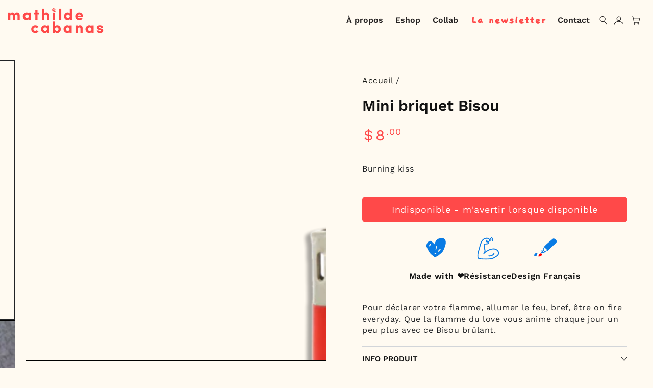

--- FILE ---
content_type: text/html; charset=utf-8
request_url: https://mathildecabanas.com/fr-aus/products/briquet-bisou
body_size: 76616
content:
<!doctype html>
<html
  class="no-js"
  lang="fr">
  <head>
    
    <meta name="google-site-verification" content="cUY8XVgUBvzJOkalVLoSYMtJ8tWIkYybcVlclognsME">
    
    <meta charset="utf-8">
    <meta http-equiv="X-UA-Compatible" content="IE=edge">
    <meta name="viewport" content="width=device-width,initial-scale=1">
    <meta name="theme-color" content="">
    <link rel="canonical" href="https://mathildecabanas.com/fr-aus/products/briquet-bisou">
    <link rel="preconnect" href="https://cdn.shopify.com" crossorigin><link rel="icon" type="image/png" href="//mathildecabanas.com/cdn/shop/files/Smiley.svg?crop=center&height=32&v=1687870194&width=32"><link rel="preconnect" href="https://fonts.shopifycdn.com" crossorigin><title>
      Mini briquet Bisou
 &ndash; mathilde cabanas</title><meta name="description" content="Pour déclarer votre flamme, allumer le feu, bref, être on fire everyday. Que la flamme du love vous anime chaque jour un peu plus avec ce Bisou brûlant.">

<meta property="og:site_name" content="mathilde cabanas">
<meta property="og:url" content="https://mathildecabanas.com/fr-aus/products/briquet-bisou">
<meta property="og:title" content="Mini briquet Bisou">
<meta property="og:type" content="product">
<meta property="og:description" content="Pour déclarer votre flamme, allumer le feu, bref, être on fire everyday. Que la flamme du love vous anime chaque jour un peu plus avec ce Bisou brûlant."><meta property="og:image" content="http://mathildecabanas.com/cdn/shop/files/briquet-bisou.png?v=1706700325">
  <meta property="og:image:secure_url" content="https://mathildecabanas.com/cdn/shop/files/briquet-bisou.png?v=1706700325">
  <meta property="og:image:width" content="750">
  <meta property="og:image:height" content="750"><meta property="og:price:amount" content="8.00">
  <meta property="og:price:currency" content="AUD"><meta name="twitter:site" content="@shopify"><meta name="twitter:card" content="summary_large_image">
<meta name="twitter:title" content="Mini briquet Bisou">
<meta name="twitter:description" content="Pour déclarer votre flamme, allumer le feu, bref, être on fire everyday. Que la flamme du love vous anime chaque jour un peu plus avec ce Bisou brûlant.">


    <script src="//mathildecabanas.com/cdn/shop/t/12/assets/vendor-v4.js" defer="defer"></script>
    <script src="//mathildecabanas.com/cdn/shop/t/12/assets/global.js?v=144124261482993545231711362708" defer="defer"></script>

    <script>window.performance && window.performance.mark && window.performance.mark('shopify.content_for_header.start');</script><meta name="facebook-domain-verification" content="13hwa470jp5zkszw0ozuud2ny9mghz">
<meta name="google-site-verification" content="KgAjn51UZSvacTxQlbRfxCCJYvq1bmg1eMddnVyxZzY">
<meta id="shopify-digital-wallet" name="shopify-digital-wallet" content="/75279335697/digital_wallets/dialog">
<meta name="shopify-checkout-api-token" content="fde356bb5701217044b2b4a8d3930bfa">
<meta id="in-context-paypal-metadata" data-shop-id="75279335697" data-venmo-supported="false" data-environment="production" data-locale="fr_FR" data-paypal-v4="true" data-currency="AUD">
<link rel="alternate" hreflang="x-default" href="https://mathildecabanas.com/products/briquet-bisou">
<link rel="alternate" hreflang="fr" href="https://mathildecabanas.com/products/briquet-bisou">
<link rel="alternate" hreflang="en" href="https://mathildecabanas.com/en/products/briquet-bisou">
<link rel="alternate" hreflang="en-AU" href="https://mathildecabanas.com/en-aus/products/briquet-bisou">
<link rel="alternate" hreflang="fr-AU" href="https://mathildecabanas.com/fr-aus/products/briquet-bisou">
<link rel="alternate" hreflang="en-NL" href="https://mathildecabanas.com/en-nl/products/briquet-bisou">
<link rel="alternate" hreflang="fr-NL" href="https://mathildecabanas.com/fr-nl/products/briquet-bisou">
<link rel="alternate" hreflang="en-US" href="https://mathildecabanas.com/en-us/products/briquet-bisou">
<link rel="alternate" hreflang="fr-US" href="https://mathildecabanas.com/fr-us/products/briquet-bisou">
<link rel="alternate" type="application/json+oembed" href="https://mathildecabanas.com/fr-aus/products/briquet-bisou.oembed">
<script async="async" src="/checkouts/internal/preloads.js?locale=fr-AU"></script>
<link rel="preconnect" href="https://shop.app" crossorigin="anonymous">
<script async="async" src="https://shop.app/checkouts/internal/preloads.js?locale=fr-AU&shop_id=75279335697" crossorigin="anonymous"></script>
<script id="apple-pay-shop-capabilities" type="application/json">{"shopId":75279335697,"countryCode":"FR","currencyCode":"AUD","merchantCapabilities":["supports3DS"],"merchantId":"gid:\/\/shopify\/Shop\/75279335697","merchantName":"mathilde cabanas","requiredBillingContactFields":["postalAddress","email","phone"],"requiredShippingContactFields":["postalAddress","email","phone"],"shippingType":"shipping","supportedNetworks":["visa","masterCard","amex","maestro"],"total":{"type":"pending","label":"mathilde cabanas","amount":"1.00"},"shopifyPaymentsEnabled":true,"supportsSubscriptions":true}</script>
<script id="shopify-features" type="application/json">{"accessToken":"fde356bb5701217044b2b4a8d3930bfa","betas":["rich-media-storefront-analytics"],"domain":"mathildecabanas.com","predictiveSearch":true,"shopId":75279335697,"locale":"fr"}</script>
<script>var Shopify = Shopify || {};
Shopify.shop = "mathilde-cabanas.myshopify.com";
Shopify.locale = "fr";
Shopify.currency = {"active":"AUD","rate":"1.75019027134"};
Shopify.country = "AU";
Shopify.theme = {"name":"Mathilde-Cabanas\/main","id":166205522193,"schema_name":"Be Yours","schema_version":"6.9.1","theme_store_id":null,"role":"main"};
Shopify.theme.handle = "null";
Shopify.theme.style = {"id":null,"handle":null};
Shopify.cdnHost = "mathildecabanas.com/cdn";
Shopify.routes = Shopify.routes || {};
Shopify.routes.root = "/fr-aus/";</script>
<script type="module">!function(o){(o.Shopify=o.Shopify||{}).modules=!0}(window);</script>
<script>!function(o){function n(){var o=[];function n(){o.push(Array.prototype.slice.apply(arguments))}return n.q=o,n}var t=o.Shopify=o.Shopify||{};t.loadFeatures=n(),t.autoloadFeatures=n()}(window);</script>
<script>
  window.ShopifyPay = window.ShopifyPay || {};
  window.ShopifyPay.apiHost = "shop.app\/pay";
  window.ShopifyPay.redirectState = null;
</script>
<script id="shop-js-analytics" type="application/json">{"pageType":"product"}</script>
<script defer="defer" async type="module" src="//mathildecabanas.com/cdn/shopifycloud/shop-js/modules/v2/client.init-shop-cart-sync_BcDpqI9l.fr.esm.js"></script>
<script defer="defer" async type="module" src="//mathildecabanas.com/cdn/shopifycloud/shop-js/modules/v2/chunk.common_a1Rf5Dlz.esm.js"></script>
<script defer="defer" async type="module" src="//mathildecabanas.com/cdn/shopifycloud/shop-js/modules/v2/chunk.modal_Djra7sW9.esm.js"></script>
<script type="module">
  await import("//mathildecabanas.com/cdn/shopifycloud/shop-js/modules/v2/client.init-shop-cart-sync_BcDpqI9l.fr.esm.js");
await import("//mathildecabanas.com/cdn/shopifycloud/shop-js/modules/v2/chunk.common_a1Rf5Dlz.esm.js");
await import("//mathildecabanas.com/cdn/shopifycloud/shop-js/modules/v2/chunk.modal_Djra7sW9.esm.js");

  window.Shopify.SignInWithShop?.initShopCartSync?.({"fedCMEnabled":true,"windoidEnabled":true});

</script>
<script>
  window.Shopify = window.Shopify || {};
  if (!window.Shopify.featureAssets) window.Shopify.featureAssets = {};
  window.Shopify.featureAssets['shop-js'] = {"shop-cart-sync":["modules/v2/client.shop-cart-sync_BLrx53Hf.fr.esm.js","modules/v2/chunk.common_a1Rf5Dlz.esm.js","modules/v2/chunk.modal_Djra7sW9.esm.js"],"init-fed-cm":["modules/v2/client.init-fed-cm_C8SUwJ8U.fr.esm.js","modules/v2/chunk.common_a1Rf5Dlz.esm.js","modules/v2/chunk.modal_Djra7sW9.esm.js"],"shop-cash-offers":["modules/v2/client.shop-cash-offers_BBp_MjBM.fr.esm.js","modules/v2/chunk.common_a1Rf5Dlz.esm.js","modules/v2/chunk.modal_Djra7sW9.esm.js"],"shop-login-button":["modules/v2/client.shop-login-button_Dw6kG_iO.fr.esm.js","modules/v2/chunk.common_a1Rf5Dlz.esm.js","modules/v2/chunk.modal_Djra7sW9.esm.js"],"pay-button":["modules/v2/client.pay-button_BJDaAh68.fr.esm.js","modules/v2/chunk.common_a1Rf5Dlz.esm.js","modules/v2/chunk.modal_Djra7sW9.esm.js"],"shop-button":["modules/v2/client.shop-button_DBWL94V3.fr.esm.js","modules/v2/chunk.common_a1Rf5Dlz.esm.js","modules/v2/chunk.modal_Djra7sW9.esm.js"],"avatar":["modules/v2/client.avatar_BTnouDA3.fr.esm.js"],"init-windoid":["modules/v2/client.init-windoid_77FSIiws.fr.esm.js","modules/v2/chunk.common_a1Rf5Dlz.esm.js","modules/v2/chunk.modal_Djra7sW9.esm.js"],"init-shop-for-new-customer-accounts":["modules/v2/client.init-shop-for-new-customer-accounts_QoC3RJm9.fr.esm.js","modules/v2/client.shop-login-button_Dw6kG_iO.fr.esm.js","modules/v2/chunk.common_a1Rf5Dlz.esm.js","modules/v2/chunk.modal_Djra7sW9.esm.js"],"init-shop-email-lookup-coordinator":["modules/v2/client.init-shop-email-lookup-coordinator_D4ioGzPw.fr.esm.js","modules/v2/chunk.common_a1Rf5Dlz.esm.js","modules/v2/chunk.modal_Djra7sW9.esm.js"],"init-shop-cart-sync":["modules/v2/client.init-shop-cart-sync_BcDpqI9l.fr.esm.js","modules/v2/chunk.common_a1Rf5Dlz.esm.js","modules/v2/chunk.modal_Djra7sW9.esm.js"],"shop-toast-manager":["modules/v2/client.shop-toast-manager_B-eIbpHW.fr.esm.js","modules/v2/chunk.common_a1Rf5Dlz.esm.js","modules/v2/chunk.modal_Djra7sW9.esm.js"],"init-customer-accounts":["modules/v2/client.init-customer-accounts_BcBSUbIK.fr.esm.js","modules/v2/client.shop-login-button_Dw6kG_iO.fr.esm.js","modules/v2/chunk.common_a1Rf5Dlz.esm.js","modules/v2/chunk.modal_Djra7sW9.esm.js"],"init-customer-accounts-sign-up":["modules/v2/client.init-customer-accounts-sign-up_DvG__VHD.fr.esm.js","modules/v2/client.shop-login-button_Dw6kG_iO.fr.esm.js","modules/v2/chunk.common_a1Rf5Dlz.esm.js","modules/v2/chunk.modal_Djra7sW9.esm.js"],"shop-follow-button":["modules/v2/client.shop-follow-button_Dnx6fDH9.fr.esm.js","modules/v2/chunk.common_a1Rf5Dlz.esm.js","modules/v2/chunk.modal_Djra7sW9.esm.js"],"checkout-modal":["modules/v2/client.checkout-modal_BDH3MUqJ.fr.esm.js","modules/v2/chunk.common_a1Rf5Dlz.esm.js","modules/v2/chunk.modal_Djra7sW9.esm.js"],"shop-login":["modules/v2/client.shop-login_CV9Paj8R.fr.esm.js","modules/v2/chunk.common_a1Rf5Dlz.esm.js","modules/v2/chunk.modal_Djra7sW9.esm.js"],"lead-capture":["modules/v2/client.lead-capture_DGQOTB4e.fr.esm.js","modules/v2/chunk.common_a1Rf5Dlz.esm.js","modules/v2/chunk.modal_Djra7sW9.esm.js"],"payment-terms":["modules/v2/client.payment-terms_BQYK7nq4.fr.esm.js","modules/v2/chunk.common_a1Rf5Dlz.esm.js","modules/v2/chunk.modal_Djra7sW9.esm.js"]};
</script>
<script>(function() {
  var isLoaded = false;
  function asyncLoad() {
    if (isLoaded) return;
    isLoaded = true;
    var urls = ["https:\/\/static.klaviyo.com\/onsite\/js\/klaviyo.js?company_id=RYgKzC\u0026shop=mathilde-cabanas.myshopify.com","https:\/\/static.returngo.ai\/master.returngo.ai\/returngo.min.js?shop=mathilde-cabanas.myshopify.com","https:\/\/cdn-app.cart-bot.net\/public\/js\/append.js?shop=mathilde-cabanas.myshopify.com","https:\/\/cdn-bundler.nice-team.net\/app\/js\/bundler.js?shop=mathilde-cabanas.myshopify.com","https:\/\/assets.loyoly.io\/public\/scripts\/shopify-account-top.js?shop=mathilde-cabanas.myshopify.com","https:\/\/assets.loyoly.io\/public\/scripts\/referral.js?shop=mathilde-cabanas.myshopify.com"];
    for (var i = 0; i < urls.length; i++) {
      var s = document.createElement('script');
      s.type = 'text/javascript';
      s.async = true;
      s.src = urls[i];
      var x = document.getElementsByTagName('script')[0];
      x.parentNode.insertBefore(s, x);
    }
  };
  if(window.attachEvent) {
    window.attachEvent('onload', asyncLoad);
  } else {
    window.addEventListener('load', asyncLoad, false);
  }
})();</script>
<script id="__st">var __st={"a":75279335697,"offset":3600,"reqid":"50b48a1e-29bd-40f2-b11f-67a5d92cdf25-1769302510","pageurl":"mathildecabanas.com\/fr-aus\/products\/briquet-bisou","u":"db787602a969","p":"product","rtyp":"product","rid":9135957377297};</script>
<script>window.ShopifyPaypalV4VisibilityTracking = true;</script>
<script id="captcha-bootstrap">!function(){'use strict';const t='contact',e='account',n='new_comment',o=[[t,t],['blogs',n],['comments',n],[t,'customer']],c=[[e,'customer_login'],[e,'guest_login'],[e,'recover_customer_password'],[e,'create_customer']],r=t=>t.map((([t,e])=>`form[action*='/${t}']:not([data-nocaptcha='true']) input[name='form_type'][value='${e}']`)).join(','),a=t=>()=>t?[...document.querySelectorAll(t)].map((t=>t.form)):[];function s(){const t=[...o],e=r(t);return a(e)}const i='password',u='form_key',d=['recaptcha-v3-token','g-recaptcha-response','h-captcha-response',i],f=()=>{try{return window.sessionStorage}catch{return}},m='__shopify_v',_=t=>t.elements[u];function p(t,e,n=!1){try{const o=window.sessionStorage,c=JSON.parse(o.getItem(e)),{data:r}=function(t){const{data:e,action:n}=t;return t[m]||n?{data:e,action:n}:{data:t,action:n}}(c);for(const[e,n]of Object.entries(r))t.elements[e]&&(t.elements[e].value=n);n&&o.removeItem(e)}catch(o){console.error('form repopulation failed',{error:o})}}const l='form_type',E='cptcha';function T(t){t.dataset[E]=!0}const w=window,h=w.document,L='Shopify',v='ce_forms',y='captcha';let A=!1;((t,e)=>{const n=(g='f06e6c50-85a8-45c8-87d0-21a2b65856fe',I='https://cdn.shopify.com/shopifycloud/storefront-forms-hcaptcha/ce_storefront_forms_captcha_hcaptcha.v1.5.2.iife.js',D={infoText:'Protégé par hCaptcha',privacyText:'Confidentialité',termsText:'Conditions'},(t,e,n)=>{const o=w[L][v],c=o.bindForm;if(c)return c(t,g,e,D).then(n);var r;o.q.push([[t,g,e,D],n]),r=I,A||(h.body.append(Object.assign(h.createElement('script'),{id:'captcha-provider',async:!0,src:r})),A=!0)});var g,I,D;w[L]=w[L]||{},w[L][v]=w[L][v]||{},w[L][v].q=[],w[L][y]=w[L][y]||{},w[L][y].protect=function(t,e){n(t,void 0,e),T(t)},Object.freeze(w[L][y]),function(t,e,n,w,h,L){const[v,y,A,g]=function(t,e,n){const i=e?o:[],u=t?c:[],d=[...i,...u],f=r(d),m=r(i),_=r(d.filter((([t,e])=>n.includes(e))));return[a(f),a(m),a(_),s()]}(w,h,L),I=t=>{const e=t.target;return e instanceof HTMLFormElement?e:e&&e.form},D=t=>v().includes(t);t.addEventListener('submit',(t=>{const e=I(t);if(!e)return;const n=D(e)&&!e.dataset.hcaptchaBound&&!e.dataset.recaptchaBound,o=_(e),c=g().includes(e)&&(!o||!o.value);(n||c)&&t.preventDefault(),c&&!n&&(function(t){try{if(!f())return;!function(t){const e=f();if(!e)return;const n=_(t);if(!n)return;const o=n.value;o&&e.removeItem(o)}(t);const e=Array.from(Array(32),(()=>Math.random().toString(36)[2])).join('');!function(t,e){_(t)||t.append(Object.assign(document.createElement('input'),{type:'hidden',name:u})),t.elements[u].value=e}(t,e),function(t,e){const n=f();if(!n)return;const o=[...t.querySelectorAll(`input[type='${i}']`)].map((({name:t})=>t)),c=[...d,...o],r={};for(const[a,s]of new FormData(t).entries())c.includes(a)||(r[a]=s);n.setItem(e,JSON.stringify({[m]:1,action:t.action,data:r}))}(t,e)}catch(e){console.error('failed to persist form',e)}}(e),e.submit())}));const S=(t,e)=>{t&&!t.dataset[E]&&(n(t,e.some((e=>e===t))),T(t))};for(const o of['focusin','change'])t.addEventListener(o,(t=>{const e=I(t);D(e)&&S(e,y())}));const B=e.get('form_key'),M=e.get(l),P=B&&M;t.addEventListener('DOMContentLoaded',(()=>{const t=y();if(P)for(const e of t)e.elements[l].value===M&&p(e,B);[...new Set([...A(),...v().filter((t=>'true'===t.dataset.shopifyCaptcha))])].forEach((e=>S(e,t)))}))}(h,new URLSearchParams(w.location.search),n,t,e,['guest_login'])})(!0,!0)}();</script>
<script integrity="sha256-4kQ18oKyAcykRKYeNunJcIwy7WH5gtpwJnB7kiuLZ1E=" data-source-attribution="shopify.loadfeatures" defer="defer" src="//mathildecabanas.com/cdn/shopifycloud/storefront/assets/storefront/load_feature-a0a9edcb.js" crossorigin="anonymous"></script>
<script crossorigin="anonymous" defer="defer" src="//mathildecabanas.com/cdn/shopifycloud/storefront/assets/shopify_pay/storefront-65b4c6d7.js?v=20250812"></script>
<script data-source-attribution="shopify.dynamic_checkout.dynamic.init">var Shopify=Shopify||{};Shopify.PaymentButton=Shopify.PaymentButton||{isStorefrontPortableWallets:!0,init:function(){window.Shopify.PaymentButton.init=function(){};var t=document.createElement("script");t.src="https://mathildecabanas.com/cdn/shopifycloud/portable-wallets/latest/portable-wallets.fr.js",t.type="module",document.head.appendChild(t)}};
</script>
<script data-source-attribution="shopify.dynamic_checkout.buyer_consent">
  function portableWalletsHideBuyerConsent(e){var t=document.getElementById("shopify-buyer-consent"),n=document.getElementById("shopify-subscription-policy-button");t&&n&&(t.classList.add("hidden"),t.setAttribute("aria-hidden","true"),n.removeEventListener("click",e))}function portableWalletsShowBuyerConsent(e){var t=document.getElementById("shopify-buyer-consent"),n=document.getElementById("shopify-subscription-policy-button");t&&n&&(t.classList.remove("hidden"),t.removeAttribute("aria-hidden"),n.addEventListener("click",e))}window.Shopify?.PaymentButton&&(window.Shopify.PaymentButton.hideBuyerConsent=portableWalletsHideBuyerConsent,window.Shopify.PaymentButton.showBuyerConsent=portableWalletsShowBuyerConsent);
</script>
<script data-source-attribution="shopify.dynamic_checkout.cart.bootstrap">document.addEventListener("DOMContentLoaded",(function(){function t(){return document.querySelector("shopify-accelerated-checkout-cart, shopify-accelerated-checkout")}if(t())Shopify.PaymentButton.init();else{new MutationObserver((function(e,n){t()&&(Shopify.PaymentButton.init(),n.disconnect())})).observe(document.body,{childList:!0,subtree:!0})}}));
</script>
<link id="shopify-accelerated-checkout-styles" rel="stylesheet" media="screen" href="https://mathildecabanas.com/cdn/shopifycloud/portable-wallets/latest/accelerated-checkout-backwards-compat.css" crossorigin="anonymous">
<style id="shopify-accelerated-checkout-cart">
        #shopify-buyer-consent {
  margin-top: 1em;
  display: inline-block;
  width: 100%;
}

#shopify-buyer-consent.hidden {
  display: none;
}

#shopify-subscription-policy-button {
  background: none;
  border: none;
  padding: 0;
  text-decoration: underline;
  font-size: inherit;
  cursor: pointer;
}

#shopify-subscription-policy-button::before {
  box-shadow: none;
}

      </style>
<script id="sections-script" data-sections="header" defer="defer" src="//mathildecabanas.com/cdn/shop/t/12/compiled_assets/scripts.js?v=10319"></script>
<script>window.performance && window.performance.mark && window.performance.mark('shopify.content_for_header.end');</script>

<style data-shopify>@font-face {
  font-family: "Work Sans";
  font-weight: 400;
  font-style: normal;
  font-display: swap;
  src: url("//mathildecabanas.com/cdn/fonts/work_sans/worksans_n4.b7973b3d07d0ace13de1b1bea9c45759cdbe12cf.woff2") format("woff2"),
       url("//mathildecabanas.com/cdn/fonts/work_sans/worksans_n4.cf5ceb1e6d373a9505e637c1aff0a71d0959556d.woff") format("woff");
}

  @font-face {
  font-family: "Work Sans";
  font-weight: 600;
  font-style: normal;
  font-display: swap;
  src: url("//mathildecabanas.com/cdn/fonts/work_sans/worksans_n6.75811c3bd5161ea6e3ceb2d48ca889388f9bd5fe.woff2") format("woff2"),
       url("//mathildecabanas.com/cdn/fonts/work_sans/worksans_n6.defcf26f28f3fa3df4555714d3f2e0f1217d7772.woff") format("woff");
}

  @font-face {
  font-family: "Work Sans";
  font-weight: 400;
  font-style: italic;
  font-display: swap;
  src: url("//mathildecabanas.com/cdn/fonts/work_sans/worksans_i4.16ff51e3e71fc1d09ff97b9ff9ccacbeeb384ec4.woff2") format("woff2"),
       url("//mathildecabanas.com/cdn/fonts/work_sans/worksans_i4.ed4a1418cba5b7f04f79e4d5c8a5f1a6bd34f23b.woff") format("woff");
}

  @font-face {
  font-family: "Work Sans";
  font-weight: 600;
  font-style: italic;
  font-display: swap;
  src: url("//mathildecabanas.com/cdn/fonts/work_sans/worksans_i6.78fba5461dc3c46449871ad9378fc3fd89177502.woff2") format("woff2"),
       url("//mathildecabanas.com/cdn/fonts/work_sans/worksans_i6.e96d1853127697ea13d53cd7adc74309426a22a9.woff") format("woff");
}

  @font-face {
  font-family: "Work Sans";
  font-weight: 600;
  font-style: normal;
  font-display: swap;
  src: url("//mathildecabanas.com/cdn/fonts/work_sans/worksans_n6.75811c3bd5161ea6e3ceb2d48ca889388f9bd5fe.woff2") format("woff2"),
       url("//mathildecabanas.com/cdn/fonts/work_sans/worksans_n6.defcf26f28f3fa3df4555714d3f2e0f1217d7772.woff") format("woff");
}

  @font-face {
  font-family: "Work Sans";
  font-weight: 600;
  font-style: normal;
  font-display: swap;
  src: url("//mathildecabanas.com/cdn/fonts/work_sans/worksans_n6.75811c3bd5161ea6e3ceb2d48ca889388f9bd5fe.woff2") format("woff2"),
       url("//mathildecabanas.com/cdn/fonts/work_sans/worksans_n6.defcf26f28f3fa3df4555714d3f2e0f1217d7772.woff") format("woff");
}


  :root {
    --be-yours-version: "6.9.1";
    --font-body-family: "Work Sans", sans-serif;
    --font-body-style: normal;
    --font-body-weight: 400;

    --font-heading-family: "Work Sans", sans-serif;
    --font-heading-style: normal;
    --font-heading-weight: 600;

    --font-body-scale: 1.0;
    --font-heading-scale: 1.0;

    --font-navigation-family: var(--font-heading-family);
    --font-navigation-size: 16px;
    --font-navigation-weight: var(--font-heading-weight);
    --font-button-family: var(--font-body-family);
    --font-button-size: 12px;
    --font-button-baseline: 0.2rem;
    --font-price-family: var(--font-heading-family);
    --font-price-scale: var(--font-heading-scale);

    --color-base-text: 33, 35, 38;
    --color-base-background: 255, 250, 241;
    --color-base-solid-button-labels: 33, 35, 38;
    --color-base-outline-button-labels: 26, 27, 24;
    --color-base-accent: 255, 255, 255;
    --color-base-heading: 26, 27, 24;
    --color-base-border: 210, 213, 217;
    --color-placeholder: 243, 243, 243;
    --color-overlay: 33, 35, 38;
    --color-keyboard-focus: 135, 173, 245;
    --color-shadow: 168, 232, 226;
    --shadow-opacity: 1;

    --color-background-dark: 255, 235, 200;
    --color-price: #1a1b18;
    --color-sale-price: #d72c0d;
    --color-reviews: #ffb503;
    --color-critical: #d72c0d;
    --color-success: #008060;

    --payment-terms-background-color: #fffaf1;
    --page-width: 160rem;
    --page-width-margin: 0rem;

    --card-color-scheme: var(--color-placeholder);
    --card-text-alignment: left;
    --card-flex-alignment: flex-left;
    --card-image-padding: 0px;
    --card-border-width: 0px;
    --card-radius: 0px;
    --card-shadow-horizontal-offset: 0px;
    --card-shadow-vertical-offset: 0px;
    
    --button-radius: 10px;
    --button-border-width: 1px;
    --button-shadow-horizontal-offset: 0px;
    --button-shadow-vertical-offset: 0px;

    --spacing-sections-desktop: 0px;
    --spacing-sections-mobile: 0px;
  }

  *,
  *::before,
  *::after {
    box-sizing: inherit;
  }

  html {
    box-sizing: border-box;
    font-size: calc(var(--font-body-scale) * 62.5%);
    height: 100%;
  }

  body {
    min-height: 100%;
    margin: 0;
    font-size: 1.5rem;
    letter-spacing: 0.06rem;
    line-height: calc(1 + 0.8 / var(--font-body-scale));
    font-family: var(--font-body-family);
    font-style: var(--font-body-style);
    font-weight: var(--font-body-weight);
  }

  @media screen and (min-width: 750px) {
    body {
      font-size: 1.6rem;
    }
  }</style><link href="//mathildecabanas.com/cdn/shop/t/12/assets/base.css?v=97719394191874733211757690111" rel="stylesheet" type="text/css" media="all" /><link rel="preload" as="font" href="//mathildecabanas.com/cdn/fonts/work_sans/worksans_n4.b7973b3d07d0ace13de1b1bea9c45759cdbe12cf.woff2" type="font/woff2" crossorigin><link rel="preload" as="font" href="//mathildecabanas.com/cdn/fonts/work_sans/worksans_n6.75811c3bd5161ea6e3ceb2d48ca889388f9bd5fe.woff2" type="font/woff2" crossorigin><link
        rel="stylesheet"
        href="//mathildecabanas.com/cdn/shop/t/12/assets/component-predictive-search.css?v=157967189429119106011722326323"
        media="print"
        onload="this.media='all'"
      ><link
        rel="stylesheet"
        href="//mathildecabanas.com/cdn/shop/t/12/assets/component-quick-view.css?v=85205979231071510201711362707"
        media="print"
        onload="this.media='all'"
      ><link
        rel="stylesheet"
        href="//mathildecabanas.com/cdn/shop/t/12/assets/component-color-swatches.css?v=128638073195889574301711362707"
        media="print"
        onload="this.media='all'"
      ><script>
      document.documentElement.className = document.documentElement.className.replace('no-js', 'js');
    </script><!-- BEGIN app block: shopify://apps/judge-me-reviews/blocks/judgeme_core/61ccd3b1-a9f2-4160-9fe9-4fec8413e5d8 --><!-- Start of Judge.me Core -->






<link rel="dns-prefetch" href="https://cdnwidget.judge.me">
<link rel="dns-prefetch" href="https://cdn.judge.me">
<link rel="dns-prefetch" href="https://cdn1.judge.me">
<link rel="dns-prefetch" href="https://api.judge.me">

<script data-cfasync='false' class='jdgm-settings-script'>window.jdgmSettings={"pagination":5,"disable_web_reviews":true,"badge_no_review_text":"Aucun avis","badge_n_reviews_text":"{{ n }} avis","hide_badge_preview_if_no_reviews":true,"badge_hide_text":false,"enforce_center_preview_badge":false,"widget_title":"Avis Clients","widget_open_form_text":"Écrire un avis","widget_close_form_text":"Annuler l'avis","widget_refresh_page_text":"Actualiser la page","widget_summary_text":"Basé sur {{ number_of_reviews }} avis","widget_no_review_text":"Soyez le premier à écrire un avis","widget_name_field_text":"Nom d'affichage","widget_verified_name_field_text":"Nom vérifié (public)","widget_name_placeholder_text":"Nom d'affichage","widget_required_field_error_text":"Ce champ est obligatoire.","widget_email_field_text":"Adresse email","widget_verified_email_field_text":"Email vérifié (privé, ne peut pas être modifié)","widget_email_placeholder_text":"Votre adresse email","widget_email_field_error_text":"Veuillez entrer une adresse email valide.","widget_rating_field_text":"Évaluation","widget_review_title_field_text":"Titre de l'avis","widget_review_title_placeholder_text":"Donnez un titre à votre avis","widget_review_body_field_text":"Contenu de l'avis","widget_review_body_placeholder_text":"Commencez à écrire ici...","widget_pictures_field_text":"Photo/Vidéo (facultatif)","widget_submit_review_text":"Soumettre l'avis","widget_submit_verified_review_text":"Soumettre un avis vérifié","widget_submit_success_msg_with_auto_publish":"Merci ! Veuillez actualiser la page dans quelques instants pour voir votre avis. Vous pouvez supprimer ou modifier votre avis en vous connectant à \u003ca href='https://judge.me/login' target='_blank' rel='nofollow noopener'\u003eJudge.me\u003c/a\u003e","widget_submit_success_msg_no_auto_publish":"Merci ! Votre avis sera publié dès qu'il sera approuvé par l'administrateur de la boutique. Vous pouvez supprimer ou modifier votre avis en vous connectant à \u003ca href='https://judge.me/login' target='_blank' rel='nofollow noopener'\u003eJudge.me\u003c/a\u003e","widget_show_default_reviews_out_of_total_text":"Affichage de {{ n_reviews_shown }} sur {{ n_reviews }} avis.","widget_show_all_link_text":"Tout afficher","widget_show_less_link_text":"Afficher moins","widget_author_said_text":"{{ reviewer_name }} a dit :","widget_days_text":"il y a {{ n }} jour/jours","widget_weeks_text":"il y a {{ n }} semaine/semaines","widget_months_text":"il y a {{ n }} mois","widget_years_text":"il y a {{ n }} an/ans","widget_yesterday_text":"Hier","widget_today_text":"Aujourd'hui","widget_replied_text":"\u003e\u003e {{ shop_name }} a répondu :","widget_read_more_text":"Lire plus","widget_reviewer_name_as_initial":"","widget_rating_filter_color":"","widget_rating_filter_see_all_text":"Voir tous les avis","widget_sorting_most_recent_text":"Plus récents","widget_sorting_highest_rating_text":"Meilleures notes","widget_sorting_lowest_rating_text":"Notes les plus basses","widget_sorting_with_pictures_text":"Uniquement les photos","widget_sorting_most_helpful_text":"Plus utiles","widget_open_question_form_text":"Poser une question","widget_reviews_subtab_text":"Avis","widget_questions_subtab_text":"Questions","widget_question_label_text":"Question","widget_answer_label_text":"Réponse","widget_question_placeholder_text":"Écrivez votre question ici","widget_submit_question_text":"Soumettre la question","widget_question_submit_success_text":"Merci pour votre question ! Nous vous notifierons dès qu'elle aura une réponse.","verified_badge_text":"Vérifié","verified_badge_bg_color":"","verified_badge_text_color":"","verified_badge_placement":"left-of-reviewer-name","widget_review_max_height":"","widget_hide_border":false,"widget_social_share":false,"widget_thumb":false,"widget_review_location_show":false,"widget_location_format":"","all_reviews_include_out_of_store_products":true,"all_reviews_out_of_store_text":"(hors boutique)","all_reviews_pagination":100,"all_reviews_product_name_prefix_text":"à propos de","enable_review_pictures":true,"enable_question_anwser":false,"widget_theme":"","review_date_format":"dd/mm/yy","default_sort_method":"most-recent","widget_product_reviews_subtab_text":"Avis Produits","widget_shop_reviews_subtab_text":"Avis Boutique","widget_other_products_reviews_text":"Avis pour d'autres produits","widget_store_reviews_subtab_text":"Avis de la boutique","widget_no_store_reviews_text":"Cette boutique n'a pas encore reçu d'avis","widget_web_restriction_product_reviews_text":"Ce produit n'a pas encore reçu d'avis","widget_no_items_text":"Aucun élément trouvé","widget_show_more_text":"Afficher plus","widget_write_a_store_review_text":"Écrire un avis sur la boutique","widget_other_languages_heading":"Avis dans d'autres langues","widget_translate_review_text":"Traduire l'avis en {{ language }}","widget_translating_review_text":"Traduction en cours...","widget_show_original_translation_text":"Afficher l'original ({{ language }})","widget_translate_review_failed_text":"Impossible de traduire cet avis.","widget_translate_review_retry_text":"Réessayer","widget_translate_review_try_again_later_text":"Réessayez plus tard","show_product_url_for_grouped_product":false,"widget_sorting_pictures_first_text":"Photos en premier","show_pictures_on_all_rev_page_mobile":false,"show_pictures_on_all_rev_page_desktop":false,"floating_tab_hide_mobile_install_preference":false,"floating_tab_button_name":"★ Avis","floating_tab_title":"Laissons nos clients parler pour nous","floating_tab_button_color":"","floating_tab_button_background_color":"","floating_tab_url":"","floating_tab_url_enabled":false,"floating_tab_tab_style":"text","all_reviews_text_badge_text":"Les clients nous notent {{ shop.metafields.judgeme.all_reviews_rating | round: 1 }}/5 basé sur {{ shop.metafields.judgeme.all_reviews_count }} avis.","all_reviews_text_badge_text_branded_style":"{{ shop.metafields.judgeme.all_reviews_rating | round: 1 }} sur 5 étoiles basé sur {{ shop.metafields.judgeme.all_reviews_count }} avis","is_all_reviews_text_badge_a_link":false,"show_stars_for_all_reviews_text_badge":false,"all_reviews_text_badge_url":"","all_reviews_text_style":"text","all_reviews_text_color_style":"judgeme_brand_color","all_reviews_text_color":"#108474","all_reviews_text_show_jm_brand":true,"featured_carousel_show_header":true,"featured_carousel_title":"Laissons nos clients parler pour nous","testimonials_carousel_title":"Les clients nous disent","videos_carousel_title":"Histoire de clients réels","cards_carousel_title":"Les clients nous disent","featured_carousel_count_text":"sur {{ n }} avis","featured_carousel_add_link_to_all_reviews_page":false,"featured_carousel_url":"","featured_carousel_show_images":true,"featured_carousel_autoslide_interval":5,"featured_carousel_arrows_on_the_sides":false,"featured_carousel_height":250,"featured_carousel_width":80,"featured_carousel_image_size":0,"featured_carousel_image_height":250,"featured_carousel_arrow_color":"#eeeeee","verified_count_badge_style":"vintage","verified_count_badge_orientation":"horizontal","verified_count_badge_color_style":"judgeme_brand_color","verified_count_badge_color":"#108474","is_verified_count_badge_a_link":false,"verified_count_badge_url":"","verified_count_badge_show_jm_brand":true,"widget_rating_preset_default":5,"widget_first_sub_tab":"product-reviews","widget_show_histogram":true,"widget_histogram_use_custom_color":false,"widget_pagination_use_custom_color":false,"widget_star_use_custom_color":false,"widget_verified_badge_use_custom_color":false,"widget_write_review_use_custom_color":false,"picture_reminder_submit_button":"Upload Pictures","enable_review_videos":false,"mute_video_by_default":false,"widget_sorting_videos_first_text":"Vidéos en premier","widget_review_pending_text":"En attente","featured_carousel_items_for_large_screen":3,"social_share_options_order":"Facebook,Twitter","remove_microdata_snippet":true,"disable_json_ld":false,"enable_json_ld_products":false,"preview_badge_show_question_text":false,"preview_badge_no_question_text":"Aucune question","preview_badge_n_question_text":"{{ number_of_questions }} question/questions","qa_badge_show_icon":false,"qa_badge_position":"same-row","remove_judgeme_branding":false,"widget_add_search_bar":false,"widget_search_bar_placeholder":"Recherche","widget_sorting_verified_only_text":"Vérifiés uniquement","featured_carousel_theme":"default","featured_carousel_show_rating":true,"featured_carousel_show_title":true,"featured_carousel_show_body":true,"featured_carousel_show_date":false,"featured_carousel_show_reviewer":true,"featured_carousel_show_product":false,"featured_carousel_header_background_color":"#108474","featured_carousel_header_text_color":"#ffffff","featured_carousel_name_product_separator":"reviewed","featured_carousel_full_star_background":"#108474","featured_carousel_empty_star_background":"#dadada","featured_carousel_vertical_theme_background":"#f9fafb","featured_carousel_verified_badge_enable":true,"featured_carousel_verified_badge_color":"#108474","featured_carousel_border_style":"round","featured_carousel_review_line_length_limit":3,"featured_carousel_more_reviews_button_text":"Lire plus d'avis","featured_carousel_view_product_button_text":"Voir le produit","all_reviews_page_load_reviews_on":"scroll","all_reviews_page_load_more_text":"Charger plus d'avis","disable_fb_tab_reviews":false,"enable_ajax_cdn_cache":false,"widget_public_name_text":"affiché publiquement comme","default_reviewer_name":"John Smith","default_reviewer_name_has_non_latin":true,"widget_reviewer_anonymous":"Anonyme","medals_widget_title":"Médailles d'avis Judge.me","medals_widget_background_color":"#f9fafb","medals_widget_position":"footer_all_pages","medals_widget_border_color":"#f9fafb","medals_widget_verified_text_position":"left","medals_widget_use_monochromatic_version":false,"medals_widget_elements_color":"#108474","show_reviewer_avatar":true,"widget_invalid_yt_video_url_error_text":"Pas une URL de vidéo YouTube","widget_max_length_field_error_text":"Veuillez ne pas dépasser {0} caractères.","widget_show_country_flag":false,"widget_show_collected_via_shop_app":true,"widget_verified_by_shop_badge_style":"light","widget_verified_by_shop_text":"Vérifié par la boutique","widget_show_photo_gallery":false,"widget_load_with_code_splitting":true,"widget_ugc_install_preference":false,"widget_ugc_title":"Fait par nous, partagé par vous","widget_ugc_subtitle":"Taguez-nous pour voir votre photo mise en avant sur notre page","widget_ugc_arrows_color":"#ffffff","widget_ugc_primary_button_text":"Acheter maintenant","widget_ugc_primary_button_background_color":"#108474","widget_ugc_primary_button_text_color":"#ffffff","widget_ugc_primary_button_border_width":"0","widget_ugc_primary_button_border_style":"none","widget_ugc_primary_button_border_color":"#108474","widget_ugc_primary_button_border_radius":"25","widget_ugc_secondary_button_text":"Charger plus","widget_ugc_secondary_button_background_color":"#ffffff","widget_ugc_secondary_button_text_color":"#108474","widget_ugc_secondary_button_border_width":"2","widget_ugc_secondary_button_border_style":"solid","widget_ugc_secondary_button_border_color":"#108474","widget_ugc_secondary_button_border_radius":"25","widget_ugc_reviews_button_text":"Voir les avis","widget_ugc_reviews_button_background_color":"#ffffff","widget_ugc_reviews_button_text_color":"#108474","widget_ugc_reviews_button_border_width":"2","widget_ugc_reviews_button_border_style":"solid","widget_ugc_reviews_button_border_color":"#108474","widget_ugc_reviews_button_border_radius":"25","widget_ugc_reviews_button_link_to":"judgeme-reviews-page","widget_ugc_show_post_date":true,"widget_ugc_max_width":"800","widget_rating_metafield_value_type":true,"widget_primary_color":"#ff4949","widget_enable_secondary_color":false,"widget_secondary_color":"#edf5f5","widget_summary_average_rating_text":"{{ average_rating }} sur 5","widget_media_grid_title":"Photos \u0026 vidéos clients","widget_media_grid_see_more_text":"Voir plus","widget_round_style":false,"widget_show_product_medals":true,"widget_verified_by_judgeme_text":"Vérifié par Judge.me","widget_show_store_medals":true,"widget_verified_by_judgeme_text_in_store_medals":"Vérifié par Judge.me","widget_media_field_exceed_quantity_message":"Désolé, nous ne pouvons accepter que {{ max_media }} pour un avis.","widget_media_field_exceed_limit_message":"{{ file_name }} est trop volumineux, veuillez sélectionner un {{ media_type }} de moins de {{ size_limit }}MB.","widget_review_submitted_text":"Avis soumis !","widget_question_submitted_text":"Question soumise !","widget_close_form_text_question":"Annuler","widget_write_your_answer_here_text":"Écrivez votre réponse ici","widget_enabled_branded_link":true,"widget_show_collected_by_judgeme":true,"widget_reviewer_name_color":"","widget_write_review_text_color":"","widget_write_review_bg_color":"","widget_collected_by_judgeme_text":"collecté par Judge.me","widget_pagination_type":"standard","widget_load_more_text":"Charger plus","widget_load_more_color":"#108474","widget_full_review_text":"Avis complet","widget_read_more_reviews_text":"Lire plus d'avis","widget_read_questions_text":"Lire les questions","widget_questions_and_answers_text":"Questions \u0026 Réponses","widget_verified_by_text":"Vérifié par","widget_verified_text":"Vérifié","widget_number_of_reviews_text":"{{ number_of_reviews }} avis","widget_back_button_text":"Retour","widget_next_button_text":"Suivant","widget_custom_forms_filter_button":"Filtres","custom_forms_style":"horizontal","widget_show_review_information":false,"how_reviews_are_collected":"Comment les avis sont-ils collectés ?","widget_show_review_keywords":false,"widget_gdpr_statement":"Comment nous utilisons vos données : Nous vous contacterons uniquement à propos de l'avis que vous avez laissé, et seulement si nécessaire. En soumettant votre avis, vous acceptez les \u003ca href='https://judge.me/terms' target='_blank' rel='nofollow noopener'\u003econditions\u003c/a\u003e, la \u003ca href='https://judge.me/privacy' target='_blank' rel='nofollow noopener'\u003epolitique de confidentialité\u003c/a\u003e et les \u003ca href='https://judge.me/content-policy' target='_blank' rel='nofollow noopener'\u003epolitiques de contenu\u003c/a\u003e de Judge.me.","widget_multilingual_sorting_enabled":false,"widget_translate_review_content_enabled":false,"widget_translate_review_content_method":"manual","popup_widget_review_selection":"automatically_with_pictures","popup_widget_round_border_style":true,"popup_widget_show_title":true,"popup_widget_show_body":true,"popup_widget_show_reviewer":false,"popup_widget_show_product":true,"popup_widget_show_pictures":true,"popup_widget_use_review_picture":true,"popup_widget_show_on_home_page":true,"popup_widget_show_on_product_page":true,"popup_widget_show_on_collection_page":true,"popup_widget_show_on_cart_page":true,"popup_widget_position":"bottom_left","popup_widget_first_review_delay":5,"popup_widget_duration":5,"popup_widget_interval":5,"popup_widget_review_count":5,"popup_widget_hide_on_mobile":true,"review_snippet_widget_round_border_style":true,"review_snippet_widget_card_color":"#FFFFFF","review_snippet_widget_slider_arrows_background_color":"#FFFFFF","review_snippet_widget_slider_arrows_color":"#000000","review_snippet_widget_star_color":"#108474","show_product_variant":false,"all_reviews_product_variant_label_text":"Variante : ","widget_show_verified_branding":true,"widget_ai_summary_title":"Les clients disent","widget_ai_summary_disclaimer":"Résumé des avis généré par IA basé sur les avis clients récents","widget_show_ai_summary":false,"widget_show_ai_summary_bg":false,"widget_show_review_title_input":true,"redirect_reviewers_invited_via_email":"review_widget","request_store_review_after_product_review":false,"request_review_other_products_in_order":false,"review_form_color_scheme":"default","review_form_corner_style":"square","review_form_star_color":{},"review_form_text_color":"#333333","review_form_background_color":"#ffffff","review_form_field_background_color":"#fafafa","review_form_button_color":{},"review_form_button_text_color":"#ffffff","review_form_modal_overlay_color":"#000000","review_content_screen_title_text":"Comment évalueriez-vous ce produit ?","review_content_introduction_text":"Nous serions ravis que vous partagiez un peu votre expérience.","store_review_form_title_text":"Comment évalueriez-vous cette boutique ?","store_review_form_introduction_text":"Nous serions ravis que vous partagiez un peu votre expérience.","show_review_guidance_text":true,"one_star_review_guidance_text":"Mauvais","five_star_review_guidance_text":"Excellent","customer_information_screen_title_text":"À propos de vous","customer_information_introduction_text":"Veuillez nous en dire plus sur vous.","custom_questions_screen_title_text":"Votre expérience en détail","custom_questions_introduction_text":"Voici quelques questions pour nous aider à mieux comprendre votre expérience.","review_submitted_screen_title_text":"Merci pour votre avis !","review_submitted_screen_thank_you_text":"Nous le traitons et il apparaîtra bientôt dans la boutique.","review_submitted_screen_email_verification_text":"Veuillez confirmer votre email en cliquant sur le lien que nous venons de vous envoyer. Cela nous aide à maintenir des avis authentiques.","review_submitted_request_store_review_text":"Aimeriez-vous partager votre expérience d'achat avec nous ?","review_submitted_review_other_products_text":"Aimeriez-vous évaluer ces produits ?","store_review_screen_title_text":"Voulez-vous partager votre expérience de shopping avec nous ?","store_review_introduction_text":"Nous apprécions votre retour d'expérience et nous l'utilisons pour nous améliorer. Veuillez partager vos pensées ou suggestions.","reviewer_media_screen_title_picture_text":"Partager une photo","reviewer_media_introduction_picture_text":"Téléchargez une photo pour étayer votre avis.","reviewer_media_screen_title_video_text":"Partager une vidéo","reviewer_media_introduction_video_text":"Téléchargez une vidéo pour étayer votre avis.","reviewer_media_screen_title_picture_or_video_text":"Partager une photo ou une vidéo","reviewer_media_introduction_picture_or_video_text":"Téléchargez une photo ou une vidéo pour étayer votre avis.","reviewer_media_youtube_url_text":"Collez votre URL Youtube ici","advanced_settings_next_step_button_text":"Suivant","advanced_settings_close_review_button_text":"Fermer","modal_write_review_flow":false,"write_review_flow_required_text":"Obligatoire","write_review_flow_privacy_message_text":"Nous respectons votre vie privée.","write_review_flow_anonymous_text":"Avis anonyme","write_review_flow_visibility_text":"Ne sera pas visible pour les autres clients.","write_review_flow_multiple_selection_help_text":"Sélectionnez autant que vous le souhaitez","write_review_flow_single_selection_help_text":"Sélectionnez une option","write_review_flow_required_field_error_text":"Ce champ est obligatoire","write_review_flow_invalid_email_error_text":"Veuillez saisir une adresse email valide","write_review_flow_max_length_error_text":"Max. {{ max_length }} caractères.","write_review_flow_media_upload_text":"\u003cb\u003eCliquez pour télécharger\u003c/b\u003e ou glissez-déposez","write_review_flow_gdpr_statement":"Nous vous contacterons uniquement au sujet de votre avis si nécessaire. En soumettant votre avis, vous acceptez nos \u003ca href='https://judge.me/terms' target='_blank' rel='nofollow noopener'\u003econditions d'utilisation\u003c/a\u003e et notre \u003ca href='https://judge.me/privacy' target='_blank' rel='nofollow noopener'\u003epolitique de confidentialité\u003c/a\u003e.","rating_only_reviews_enabled":false,"show_negative_reviews_help_screen":false,"new_review_flow_help_screen_rating_threshold":3,"negative_review_resolution_screen_title_text":"Dites-nous plus","negative_review_resolution_text":"Votre expérience est importante pour nous. S'il y a eu des problèmes avec votre achat, nous sommes là pour vous aider. N'hésitez pas à nous contacter, nous aimerions avoir l'opportunité de corriger les choses.","negative_review_resolution_button_text":"Contactez-nous","negative_review_resolution_proceed_with_review_text":"Laisser un avis","negative_review_resolution_subject":"Problème avec l'achat de {{ shop_name }}.{{ order_name }}","preview_badge_collection_page_install_status":false,"widget_review_custom_css":"","preview_badge_custom_css":"","preview_badge_stars_count":"5-stars","featured_carousel_custom_css":"","floating_tab_custom_css":"","all_reviews_widget_custom_css":"","medals_widget_custom_css":"","verified_badge_custom_css":"","all_reviews_text_custom_css":"","transparency_badges_collected_via_store_invite":false,"transparency_badges_from_another_provider":false,"transparency_badges_collected_from_store_visitor":false,"transparency_badges_collected_by_verified_review_provider":false,"transparency_badges_earned_reward":false,"transparency_badges_collected_via_store_invite_text":"Avis collecté via l'invitation du magasin","transparency_badges_from_another_provider_text":"Avis collecté d'un autre fournisseur","transparency_badges_collected_from_store_visitor_text":"Avis collecté d'un visiteur du magasin","transparency_badges_written_in_google_text":"Avis écrit sur Google","transparency_badges_written_in_etsy_text":"Avis écrit sur Etsy","transparency_badges_written_in_shop_app_text":"Avis écrit sur Shop App","transparency_badges_earned_reward_text":"Avis a gagné une récompense pour une commande future","product_review_widget_per_page":10,"widget_store_review_label_text":"Avis de la boutique","checkout_comment_extension_title_on_product_page":"Customer Comments","checkout_comment_extension_num_latest_comment_show":5,"checkout_comment_extension_format":"name_and_timestamp","checkout_comment_customer_name":"last_initial","checkout_comment_comment_notification":true,"preview_badge_collection_page_install_preference":false,"preview_badge_home_page_install_preference":false,"preview_badge_product_page_install_preference":true,"review_widget_install_preference":"","review_carousel_install_preference":false,"floating_reviews_tab_install_preference":"none","verified_reviews_count_badge_install_preference":false,"all_reviews_text_install_preference":false,"review_widget_best_location":true,"judgeme_medals_install_preference":false,"review_widget_revamp_enabled":false,"review_widget_qna_enabled":false,"review_widget_header_theme":"minimal","review_widget_widget_title_enabled":true,"review_widget_header_text_size":"medium","review_widget_header_text_weight":"regular","review_widget_average_rating_style":"compact","review_widget_bar_chart_enabled":true,"review_widget_bar_chart_type":"numbers","review_widget_bar_chart_style":"standard","review_widget_expanded_media_gallery_enabled":false,"review_widget_reviews_section_theme":"standard","review_widget_image_style":"thumbnails","review_widget_review_image_ratio":"square","review_widget_stars_size":"medium","review_widget_verified_badge":"standard_text","review_widget_review_title_text_size":"medium","review_widget_review_text_size":"medium","review_widget_review_text_length":"medium","review_widget_number_of_columns_desktop":3,"review_widget_carousel_transition_speed":5,"review_widget_custom_questions_answers_display":"always","review_widget_button_text_color":"#FFFFFF","review_widget_text_color":"#000000","review_widget_lighter_text_color":"#7B7B7B","review_widget_corner_styling":"soft","review_widget_review_word_singular":"avis","review_widget_review_word_plural":"avis","review_widget_voting_label":"Utile?","review_widget_shop_reply_label":"Réponse de {{ shop_name }} :","review_widget_filters_title":"Filtres","qna_widget_question_word_singular":"Question","qna_widget_question_word_plural":"Questions","qna_widget_answer_reply_label":"Réponse de {{ answerer_name }} :","qna_content_screen_title_text":"Poser une question sur ce produit","qna_widget_question_required_field_error_text":"Veuillez entrer votre question.","qna_widget_flow_gdpr_statement":"Nous vous contacterons uniquement au sujet de votre question si nécessaire. En soumettant votre question, vous acceptez nos \u003ca href='https://judge.me/terms' target='_blank' rel='nofollow noopener'\u003econditions d'utilisation\u003c/a\u003e et notre \u003ca href='https://judge.me/privacy' target='_blank' rel='nofollow noopener'\u003epolitique de confidentialité\u003c/a\u003e.","qna_widget_question_submitted_text":"Merci pour votre question !","qna_widget_close_form_text_question":"Fermer","qna_widget_question_submit_success_text":"Nous vous enverrons un email lorsque nous répondrons à votre question.","all_reviews_widget_v2025_enabled":false,"all_reviews_widget_v2025_header_theme":"default","all_reviews_widget_v2025_widget_title_enabled":true,"all_reviews_widget_v2025_header_text_size":"medium","all_reviews_widget_v2025_header_text_weight":"regular","all_reviews_widget_v2025_average_rating_style":"compact","all_reviews_widget_v2025_bar_chart_enabled":true,"all_reviews_widget_v2025_bar_chart_type":"numbers","all_reviews_widget_v2025_bar_chart_style":"standard","all_reviews_widget_v2025_expanded_media_gallery_enabled":false,"all_reviews_widget_v2025_show_store_medals":true,"all_reviews_widget_v2025_show_photo_gallery":true,"all_reviews_widget_v2025_show_review_keywords":false,"all_reviews_widget_v2025_show_ai_summary":false,"all_reviews_widget_v2025_show_ai_summary_bg":false,"all_reviews_widget_v2025_add_search_bar":false,"all_reviews_widget_v2025_default_sort_method":"most-recent","all_reviews_widget_v2025_reviews_per_page":10,"all_reviews_widget_v2025_reviews_section_theme":"default","all_reviews_widget_v2025_image_style":"thumbnails","all_reviews_widget_v2025_review_image_ratio":"square","all_reviews_widget_v2025_stars_size":"medium","all_reviews_widget_v2025_verified_badge":"bold_badge","all_reviews_widget_v2025_review_title_text_size":"medium","all_reviews_widget_v2025_review_text_size":"medium","all_reviews_widget_v2025_review_text_length":"medium","all_reviews_widget_v2025_number_of_columns_desktop":3,"all_reviews_widget_v2025_carousel_transition_speed":5,"all_reviews_widget_v2025_custom_questions_answers_display":"always","all_reviews_widget_v2025_show_product_variant":false,"all_reviews_widget_v2025_show_reviewer_avatar":true,"all_reviews_widget_v2025_reviewer_name_as_initial":"","all_reviews_widget_v2025_review_location_show":false,"all_reviews_widget_v2025_location_format":"","all_reviews_widget_v2025_show_country_flag":false,"all_reviews_widget_v2025_verified_by_shop_badge_style":"light","all_reviews_widget_v2025_social_share":false,"all_reviews_widget_v2025_social_share_options_order":"Facebook,Twitter,LinkedIn,Pinterest","all_reviews_widget_v2025_pagination_type":"standard","all_reviews_widget_v2025_button_text_color":"#FFFFFF","all_reviews_widget_v2025_text_color":"#000000","all_reviews_widget_v2025_lighter_text_color":"#7B7B7B","all_reviews_widget_v2025_corner_styling":"soft","all_reviews_widget_v2025_title":"Avis clients","all_reviews_widget_v2025_ai_summary_title":"Les clients disent à propos de cette boutique","all_reviews_widget_v2025_no_review_text":"Soyez le premier à écrire un avis","platform":"shopify","branding_url":"https://app.judge.me/reviews/stores/mathildecabanas.com","branding_text":"Propulsé par Judge.me","locale":"en","reply_name":"mathilde cabanas","widget_version":"3.0","footer":true,"autopublish":true,"review_dates":true,"enable_custom_form":false,"shop_use_review_site":true,"shop_locale":"fr","enable_multi_locales_translations":false,"show_review_title_input":true,"review_verification_email_status":"always","can_be_branded":true,"reply_name_text":"mathilde cabanas"};</script> <style class='jdgm-settings-style'>﻿.jdgm-xx{left:0}:root{--jdgm-primary-color: #ff4949;--jdgm-secondary-color: rgba(255,73,73,0.1);--jdgm-star-color: #ff4949;--jdgm-write-review-text-color: white;--jdgm-write-review-bg-color: #ff4949;--jdgm-paginate-color: #ff4949;--jdgm-border-radius: 0;--jdgm-reviewer-name-color: #ff4949}.jdgm-histogram__bar-content{background-color:#ff4949}.jdgm-rev[data-verified-buyer=true] .jdgm-rev__icon.jdgm-rev__icon:after,.jdgm-rev__buyer-badge.jdgm-rev__buyer-badge{color:white;background-color:#ff4949}.jdgm-review-widget--small .jdgm-gallery.jdgm-gallery .jdgm-gallery__thumbnail-link:nth-child(8) .jdgm-gallery__thumbnail-wrapper.jdgm-gallery__thumbnail-wrapper:before{content:"Voir plus"}@media only screen and (min-width: 768px){.jdgm-gallery.jdgm-gallery .jdgm-gallery__thumbnail-link:nth-child(8) .jdgm-gallery__thumbnail-wrapper.jdgm-gallery__thumbnail-wrapper:before{content:"Voir plus"}}.jdgm-widget .jdgm-write-rev-link{display:none}.jdgm-widget .jdgm-rev-widg[data-number-of-reviews='0']{display:none}.jdgm-prev-badge[data-average-rating='0.00']{display:none !important}.jdgm-author-all-initials{display:none !important}.jdgm-author-last-initial{display:none !important}.jdgm-rev-widg__title{visibility:hidden}.jdgm-rev-widg__summary-text{visibility:hidden}.jdgm-prev-badge__text{visibility:hidden}.jdgm-rev__prod-link-prefix:before{content:'à propos de'}.jdgm-rev__variant-label:before{content:'Variante : '}.jdgm-rev__out-of-store-text:before{content:'(hors boutique)'}@media only screen and (min-width: 768px){.jdgm-rev__pics .jdgm-rev_all-rev-page-picture-separator,.jdgm-rev__pics .jdgm-rev__product-picture{display:none}}@media only screen and (max-width: 768px){.jdgm-rev__pics .jdgm-rev_all-rev-page-picture-separator,.jdgm-rev__pics .jdgm-rev__product-picture{display:none}}.jdgm-preview-badge[data-template="collection"]{display:none !important}.jdgm-preview-badge[data-template="index"]{display:none !important}.jdgm-verified-count-badget[data-from-snippet="true"]{display:none !important}.jdgm-carousel-wrapper[data-from-snippet="true"]{display:none !important}.jdgm-all-reviews-text[data-from-snippet="true"]{display:none !important}.jdgm-medals-section[data-from-snippet="true"]{display:none !important}.jdgm-ugc-media-wrapper[data-from-snippet="true"]{display:none !important}.jdgm-rev__transparency-badge[data-badge-type="review_collected_via_store_invitation"]{display:none !important}.jdgm-rev__transparency-badge[data-badge-type="review_collected_from_another_provider"]{display:none !important}.jdgm-rev__transparency-badge[data-badge-type="review_collected_from_store_visitor"]{display:none !important}.jdgm-rev__transparency-badge[data-badge-type="review_written_in_etsy"]{display:none !important}.jdgm-rev__transparency-badge[data-badge-type="review_written_in_google_business"]{display:none !important}.jdgm-rev__transparency-badge[data-badge-type="review_written_in_shop_app"]{display:none !important}.jdgm-rev__transparency-badge[data-badge-type="review_earned_for_future_purchase"]{display:none !important}.jdgm-review-snippet-widget .jdgm-rev-snippet-widget__cards-container .jdgm-rev-snippet-card{border-radius:8px;background:#fff}.jdgm-review-snippet-widget .jdgm-rev-snippet-widget__cards-container .jdgm-rev-snippet-card__rev-rating .jdgm-star{color:#108474}.jdgm-review-snippet-widget .jdgm-rev-snippet-widget__prev-btn,.jdgm-review-snippet-widget .jdgm-rev-snippet-widget__next-btn{border-radius:50%;background:#fff}.jdgm-review-snippet-widget .jdgm-rev-snippet-widget__prev-btn>svg,.jdgm-review-snippet-widget .jdgm-rev-snippet-widget__next-btn>svg{fill:#000}.jdgm-full-rev-modal.rev-snippet-widget .jm-mfp-container .jm-mfp-content,.jdgm-full-rev-modal.rev-snippet-widget .jm-mfp-container .jdgm-full-rev__icon,.jdgm-full-rev-modal.rev-snippet-widget .jm-mfp-container .jdgm-full-rev__pic-img,.jdgm-full-rev-modal.rev-snippet-widget .jm-mfp-container .jdgm-full-rev__reply{border-radius:8px}.jdgm-full-rev-modal.rev-snippet-widget .jm-mfp-container .jdgm-full-rev[data-verified-buyer="true"] .jdgm-full-rev__icon::after{border-radius:8px}.jdgm-full-rev-modal.rev-snippet-widget .jm-mfp-container .jdgm-full-rev .jdgm-rev__buyer-badge{border-radius:calc( 8px / 2 )}.jdgm-full-rev-modal.rev-snippet-widget .jm-mfp-container .jdgm-full-rev .jdgm-full-rev__replier::before{content:'mathilde cabanas'}.jdgm-full-rev-modal.rev-snippet-widget .jm-mfp-container .jdgm-full-rev .jdgm-full-rev__product-button{border-radius:calc( 8px * 6 )}
</style> <style class='jdgm-settings-style'></style>

  
  
  
  <style class='jdgm-miracle-styles'>
  @-webkit-keyframes jdgm-spin{0%{-webkit-transform:rotate(0deg);-ms-transform:rotate(0deg);transform:rotate(0deg)}100%{-webkit-transform:rotate(359deg);-ms-transform:rotate(359deg);transform:rotate(359deg)}}@keyframes jdgm-spin{0%{-webkit-transform:rotate(0deg);-ms-transform:rotate(0deg);transform:rotate(0deg)}100%{-webkit-transform:rotate(359deg);-ms-transform:rotate(359deg);transform:rotate(359deg)}}@font-face{font-family:'JudgemeStar';src:url("[data-uri]") format("woff");font-weight:normal;font-style:normal}.jdgm-star{font-family:'JudgemeStar';display:inline !important;text-decoration:none !important;padding:0 4px 0 0 !important;margin:0 !important;font-weight:bold;opacity:1;-webkit-font-smoothing:antialiased;-moz-osx-font-smoothing:grayscale}.jdgm-star:hover{opacity:1}.jdgm-star:last-of-type{padding:0 !important}.jdgm-star.jdgm--on:before{content:"\e000"}.jdgm-star.jdgm--off:before{content:"\e001"}.jdgm-star.jdgm--half:before{content:"\e002"}.jdgm-widget *{margin:0;line-height:1.4;-webkit-box-sizing:border-box;-moz-box-sizing:border-box;box-sizing:border-box;-webkit-overflow-scrolling:touch}.jdgm-hidden{display:none !important;visibility:hidden !important}.jdgm-temp-hidden{display:none}.jdgm-spinner{width:40px;height:40px;margin:auto;border-radius:50%;border-top:2px solid #eee;border-right:2px solid #eee;border-bottom:2px solid #eee;border-left:2px solid #ccc;-webkit-animation:jdgm-spin 0.8s infinite linear;animation:jdgm-spin 0.8s infinite linear}.jdgm-prev-badge{display:block !important}

</style>


  
  
   


<script data-cfasync='false' class='jdgm-script'>
!function(e){window.jdgm=window.jdgm||{},jdgm.CDN_HOST="https://cdnwidget.judge.me/",jdgm.CDN_HOST_ALT="https://cdn2.judge.me/cdn/widget_frontend/",jdgm.API_HOST="https://api.judge.me/",jdgm.CDN_BASE_URL="https://cdn.shopify.com/extensions/019beb2a-7cf9-7238-9765-11a892117c03/judgeme-extensions-316/assets/",
jdgm.docReady=function(d){(e.attachEvent?"complete"===e.readyState:"loading"!==e.readyState)?
setTimeout(d,0):e.addEventListener("DOMContentLoaded",d)},jdgm.loadCSS=function(d,t,o,a){
!o&&jdgm.loadCSS.requestedUrls.indexOf(d)>=0||(jdgm.loadCSS.requestedUrls.push(d),
(a=e.createElement("link")).rel="stylesheet",a.class="jdgm-stylesheet",a.media="nope!",
a.href=d,a.onload=function(){this.media="all",t&&setTimeout(t)},e.body.appendChild(a))},
jdgm.loadCSS.requestedUrls=[],jdgm.loadJS=function(e,d){var t=new XMLHttpRequest;
t.onreadystatechange=function(){4===t.readyState&&(Function(t.response)(),d&&d(t.response))},
t.open("GET",e),t.onerror=function(){if(e.indexOf(jdgm.CDN_HOST)===0&&jdgm.CDN_HOST_ALT!==jdgm.CDN_HOST){var f=e.replace(jdgm.CDN_HOST,jdgm.CDN_HOST_ALT);jdgm.loadJS(f,d)}},t.send()},jdgm.docReady((function(){(window.jdgmLoadCSS||e.querySelectorAll(
".jdgm-widget, .jdgm-all-reviews-page").length>0)&&(jdgmSettings.widget_load_with_code_splitting?
parseFloat(jdgmSettings.widget_version)>=3?jdgm.loadCSS(jdgm.CDN_HOST+"widget_v3/base.css"):
jdgm.loadCSS(jdgm.CDN_HOST+"widget/base.css"):jdgm.loadCSS(jdgm.CDN_HOST+"shopify_v2.css"),
jdgm.loadJS(jdgm.CDN_HOST+"loa"+"der.js"))}))}(document);
</script>
<noscript><link rel="stylesheet" type="text/css" media="all" href="https://cdnwidget.judge.me/shopify_v2.css"></noscript>

<!-- BEGIN app snippet: theme_fix_tags --><script>
  (function() {
    var jdgmThemeFixes = null;
    if (!jdgmThemeFixes) return;
    var thisThemeFix = jdgmThemeFixes[Shopify.theme.id];
    if (!thisThemeFix) return;

    if (thisThemeFix.html) {
      document.addEventListener("DOMContentLoaded", function() {
        var htmlDiv = document.createElement('div');
        htmlDiv.classList.add('jdgm-theme-fix-html');
        htmlDiv.innerHTML = thisThemeFix.html;
        document.body.append(htmlDiv);
      });
    };

    if (thisThemeFix.css) {
      var styleTag = document.createElement('style');
      styleTag.classList.add('jdgm-theme-fix-style');
      styleTag.innerHTML = thisThemeFix.css;
      document.head.append(styleTag);
    };

    if (thisThemeFix.js) {
      var scriptTag = document.createElement('script');
      scriptTag.classList.add('jdgm-theme-fix-script');
      scriptTag.innerHTML = thisThemeFix.js;
      document.head.append(scriptTag);
    };
  })();
</script>
<!-- END app snippet -->
<!-- End of Judge.me Core -->



<!-- END app block --><!-- BEGIN app block: shopify://apps/klaviyo-email-marketing-sms/blocks/klaviyo-onsite-embed/2632fe16-c075-4321-a88b-50b567f42507 -->












  <script async src="https://static.klaviyo.com/onsite/js/RYgKzC/klaviyo.js?company_id=RYgKzC"></script>
  <script>!function(){if(!window.klaviyo){window._klOnsite=window._klOnsite||[];try{window.klaviyo=new Proxy({},{get:function(n,i){return"push"===i?function(){var n;(n=window._klOnsite).push.apply(n,arguments)}:function(){for(var n=arguments.length,o=new Array(n),w=0;w<n;w++)o[w]=arguments[w];var t="function"==typeof o[o.length-1]?o.pop():void 0,e=new Promise((function(n){window._klOnsite.push([i].concat(o,[function(i){t&&t(i),n(i)}]))}));return e}}})}catch(n){window.klaviyo=window.klaviyo||[],window.klaviyo.push=function(){var n;(n=window._klOnsite).push.apply(n,arguments)}}}}();</script>

  
    <script id="viewed_product">
      if (item == null) {
        var _learnq = _learnq || [];

        var MetafieldReviews = null
        var MetafieldYotpoRating = null
        var MetafieldYotpoCount = null
        var MetafieldLooxRating = null
        var MetafieldLooxCount = null
        var okendoProduct = null
        var okendoProductReviewCount = null
        var okendoProductReviewAverageValue = null
        try {
          // The following fields are used for Customer Hub recently viewed in order to add reviews.
          // This information is not part of __kla_viewed. Instead, it is part of __kla_viewed_reviewed_items
          MetafieldReviews = {};
          MetafieldYotpoRating = null
          MetafieldYotpoCount = null
          MetafieldLooxRating = null
          MetafieldLooxCount = null

          okendoProduct = null
          // If the okendo metafield is not legacy, it will error, which then requires the new json formatted data
          if (okendoProduct && 'error' in okendoProduct) {
            okendoProduct = null
          }
          okendoProductReviewCount = okendoProduct ? okendoProduct.reviewCount : null
          okendoProductReviewAverageValue = okendoProduct ? okendoProduct.reviewAverageValue : null
        } catch (error) {
          console.error('Error in Klaviyo onsite reviews tracking:', error);
        }

        var item = {
          Name: "Mini briquet Bisou",
          ProductID: 9135957377297,
          Categories: ["ALL","Allumettes et briquets Bisou","Papeterie et petits cadeaux"],
          ImageURL: "https://mathildecabanas.com/cdn/shop/files/briquet-bisou_grande.png?v=1706700325",
          URL: "https://mathildecabanas.com/fr-aus/products/briquet-bisou",
          Brand: "mathilde cabanas",
          Price: "$8.00",
          Value: "8.00",
          CompareAtPrice: "$0.00"
        };
        _learnq.push(['track', 'Viewed Product', item]);
        _learnq.push(['trackViewedItem', {
          Title: item.Name,
          ItemId: item.ProductID,
          Categories: item.Categories,
          ImageUrl: item.ImageURL,
          Url: item.URL,
          Metadata: {
            Brand: item.Brand,
            Price: item.Price,
            Value: item.Value,
            CompareAtPrice: item.CompareAtPrice
          },
          metafields:{
            reviews: MetafieldReviews,
            yotpo:{
              rating: MetafieldYotpoRating,
              count: MetafieldYotpoCount,
            },
            loox:{
              rating: MetafieldLooxRating,
              count: MetafieldLooxCount,
            },
            okendo: {
              rating: okendoProductReviewAverageValue,
              count: okendoProductReviewCount,
            }
          }
        }]);
      }
    </script>
  




  <script>
    window.klaviyoReviewsProductDesignMode = false
  </script>







<!-- END app block --><script src="https://cdn.shopify.com/extensions/019beb2a-7cf9-7238-9765-11a892117c03/judgeme-extensions-316/assets/loader.js" type="text/javascript" defer="defer"></script>
<link href="https://monorail-edge.shopifysvc.com" rel="dns-prefetch">
<script>(function(){if ("sendBeacon" in navigator && "performance" in window) {try {var session_token_from_headers = performance.getEntriesByType('navigation')[0].serverTiming.find(x => x.name == '_s').description;} catch {var session_token_from_headers = undefined;}var session_cookie_matches = document.cookie.match(/_shopify_s=([^;]*)/);var session_token_from_cookie = session_cookie_matches && session_cookie_matches.length === 2 ? session_cookie_matches[1] : "";var session_token = session_token_from_headers || session_token_from_cookie || "";function handle_abandonment_event(e) {var entries = performance.getEntries().filter(function(entry) {return /monorail-edge.shopifysvc.com/.test(entry.name);});if (!window.abandonment_tracked && entries.length === 0) {window.abandonment_tracked = true;var currentMs = Date.now();var navigation_start = performance.timing.navigationStart;var payload = {shop_id: 75279335697,url: window.location.href,navigation_start,duration: currentMs - navigation_start,session_token,page_type: "product"};window.navigator.sendBeacon("https://monorail-edge.shopifysvc.com/v1/produce", JSON.stringify({schema_id: "online_store_buyer_site_abandonment/1.1",payload: payload,metadata: {event_created_at_ms: currentMs,event_sent_at_ms: currentMs}}));}}window.addEventListener('pagehide', handle_abandonment_event);}}());</script>
<script id="web-pixels-manager-setup">(function e(e,d,r,n,o){if(void 0===o&&(o={}),!Boolean(null===(a=null===(i=window.Shopify)||void 0===i?void 0:i.analytics)||void 0===a?void 0:a.replayQueue)){var i,a;window.Shopify=window.Shopify||{};var t=window.Shopify;t.analytics=t.analytics||{};var s=t.analytics;s.replayQueue=[],s.publish=function(e,d,r){return s.replayQueue.push([e,d,r]),!0};try{self.performance.mark("wpm:start")}catch(e){}var l=function(){var e={modern:/Edge?\/(1{2}[4-9]|1[2-9]\d|[2-9]\d{2}|\d{4,})\.\d+(\.\d+|)|Firefox\/(1{2}[4-9]|1[2-9]\d|[2-9]\d{2}|\d{4,})\.\d+(\.\d+|)|Chrom(ium|e)\/(9{2}|\d{3,})\.\d+(\.\d+|)|(Maci|X1{2}).+ Version\/(15\.\d+|(1[6-9]|[2-9]\d|\d{3,})\.\d+)([,.]\d+|)( \(\w+\)|)( Mobile\/\w+|) Safari\/|Chrome.+OPR\/(9{2}|\d{3,})\.\d+\.\d+|(CPU[ +]OS|iPhone[ +]OS|CPU[ +]iPhone|CPU IPhone OS|CPU iPad OS)[ +]+(15[._]\d+|(1[6-9]|[2-9]\d|\d{3,})[._]\d+)([._]\d+|)|Android:?[ /-](13[3-9]|1[4-9]\d|[2-9]\d{2}|\d{4,})(\.\d+|)(\.\d+|)|Android.+Firefox\/(13[5-9]|1[4-9]\d|[2-9]\d{2}|\d{4,})\.\d+(\.\d+|)|Android.+Chrom(ium|e)\/(13[3-9]|1[4-9]\d|[2-9]\d{2}|\d{4,})\.\d+(\.\d+|)|SamsungBrowser\/([2-9]\d|\d{3,})\.\d+/,legacy:/Edge?\/(1[6-9]|[2-9]\d|\d{3,})\.\d+(\.\d+|)|Firefox\/(5[4-9]|[6-9]\d|\d{3,})\.\d+(\.\d+|)|Chrom(ium|e)\/(5[1-9]|[6-9]\d|\d{3,})\.\d+(\.\d+|)([\d.]+$|.*Safari\/(?![\d.]+ Edge\/[\d.]+$))|(Maci|X1{2}).+ Version\/(10\.\d+|(1[1-9]|[2-9]\d|\d{3,})\.\d+)([,.]\d+|)( \(\w+\)|)( Mobile\/\w+|) Safari\/|Chrome.+OPR\/(3[89]|[4-9]\d|\d{3,})\.\d+\.\d+|(CPU[ +]OS|iPhone[ +]OS|CPU[ +]iPhone|CPU IPhone OS|CPU iPad OS)[ +]+(10[._]\d+|(1[1-9]|[2-9]\d|\d{3,})[._]\d+)([._]\d+|)|Android:?[ /-](13[3-9]|1[4-9]\d|[2-9]\d{2}|\d{4,})(\.\d+|)(\.\d+|)|Mobile Safari.+OPR\/([89]\d|\d{3,})\.\d+\.\d+|Android.+Firefox\/(13[5-9]|1[4-9]\d|[2-9]\d{2}|\d{4,})\.\d+(\.\d+|)|Android.+Chrom(ium|e)\/(13[3-9]|1[4-9]\d|[2-9]\d{2}|\d{4,})\.\d+(\.\d+|)|Android.+(UC? ?Browser|UCWEB|U3)[ /]?(15\.([5-9]|\d{2,})|(1[6-9]|[2-9]\d|\d{3,})\.\d+)\.\d+|SamsungBrowser\/(5\.\d+|([6-9]|\d{2,})\.\d+)|Android.+MQ{2}Browser\/(14(\.(9|\d{2,})|)|(1[5-9]|[2-9]\d|\d{3,})(\.\d+|))(\.\d+|)|K[Aa][Ii]OS\/(3\.\d+|([4-9]|\d{2,})\.\d+)(\.\d+|)/},d=e.modern,r=e.legacy,n=navigator.userAgent;return n.match(d)?"modern":n.match(r)?"legacy":"unknown"}(),u="modern"===l?"modern":"legacy",c=(null!=n?n:{modern:"",legacy:""})[u],f=function(e){return[e.baseUrl,"/wpm","/b",e.hashVersion,"modern"===e.buildTarget?"m":"l",".js"].join("")}({baseUrl:d,hashVersion:r,buildTarget:u}),m=function(e){var d=e.version,r=e.bundleTarget,n=e.surface,o=e.pageUrl,i=e.monorailEndpoint;return{emit:function(e){var a=e.status,t=e.errorMsg,s=(new Date).getTime(),l=JSON.stringify({metadata:{event_sent_at_ms:s},events:[{schema_id:"web_pixels_manager_load/3.1",payload:{version:d,bundle_target:r,page_url:o,status:a,surface:n,error_msg:t},metadata:{event_created_at_ms:s}}]});if(!i)return console&&console.warn&&console.warn("[Web Pixels Manager] No Monorail endpoint provided, skipping logging."),!1;try{return self.navigator.sendBeacon.bind(self.navigator)(i,l)}catch(e){}var u=new XMLHttpRequest;try{return u.open("POST",i,!0),u.setRequestHeader("Content-Type","text/plain"),u.send(l),!0}catch(e){return console&&console.warn&&console.warn("[Web Pixels Manager] Got an unhandled error while logging to Monorail."),!1}}}}({version:r,bundleTarget:l,surface:e.surface,pageUrl:self.location.href,monorailEndpoint:e.monorailEndpoint});try{o.browserTarget=l,function(e){var d=e.src,r=e.async,n=void 0===r||r,o=e.onload,i=e.onerror,a=e.sri,t=e.scriptDataAttributes,s=void 0===t?{}:t,l=document.createElement("script"),u=document.querySelector("head"),c=document.querySelector("body");if(l.async=n,l.src=d,a&&(l.integrity=a,l.crossOrigin="anonymous"),s)for(var f in s)if(Object.prototype.hasOwnProperty.call(s,f))try{l.dataset[f]=s[f]}catch(e){}if(o&&l.addEventListener("load",o),i&&l.addEventListener("error",i),u)u.appendChild(l);else{if(!c)throw new Error("Did not find a head or body element to append the script");c.appendChild(l)}}({src:f,async:!0,onload:function(){if(!function(){var e,d;return Boolean(null===(d=null===(e=window.Shopify)||void 0===e?void 0:e.analytics)||void 0===d?void 0:d.initialized)}()){var d=window.webPixelsManager.init(e)||void 0;if(d){var r=window.Shopify.analytics;r.replayQueue.forEach((function(e){var r=e[0],n=e[1],o=e[2];d.publishCustomEvent(r,n,o)})),r.replayQueue=[],r.publish=d.publishCustomEvent,r.visitor=d.visitor,r.initialized=!0}}},onerror:function(){return m.emit({status:"failed",errorMsg:"".concat(f," has failed to load")})},sri:function(e){var d=/^sha384-[A-Za-z0-9+/=]+$/;return"string"==typeof e&&d.test(e)}(c)?c:"",scriptDataAttributes:o}),m.emit({status:"loading"})}catch(e){m.emit({status:"failed",errorMsg:(null==e?void 0:e.message)||"Unknown error"})}}})({shopId: 75279335697,storefrontBaseUrl: "https://mathildecabanas.com",extensionsBaseUrl: "https://extensions.shopifycdn.com/cdn/shopifycloud/web-pixels-manager",monorailEndpoint: "https://monorail-edge.shopifysvc.com/unstable/produce_batch",surface: "storefront-renderer",enabledBetaFlags: ["2dca8a86"],webPixelsConfigList: [{"id":"1669595522","configuration":"{\"webPixelName\":\"Judge.me\"}","eventPayloadVersion":"v1","runtimeContext":"STRICT","scriptVersion":"34ad157958823915625854214640f0bf","type":"APP","apiClientId":683015,"privacyPurposes":["ANALYTICS"],"dataSharingAdjustments":{"protectedCustomerApprovalScopes":["read_customer_email","read_customer_name","read_customer_personal_data","read_customer_phone"]}},{"id":"761463057","configuration":"{\"config\":\"{\\\"pixel_id\\\":\\\"G-BXZNJ1E2FK\\\",\\\"target_country\\\":\\\"FR\\\",\\\"gtag_events\\\":[{\\\"type\\\":\\\"search\\\",\\\"action_label\\\":\\\"G-BXZNJ1E2FK\\\"},{\\\"type\\\":\\\"begin_checkout\\\",\\\"action_label\\\":\\\"G-BXZNJ1E2FK\\\"},{\\\"type\\\":\\\"view_item\\\",\\\"action_label\\\":[\\\"G-BXZNJ1E2FK\\\",\\\"MC-K2746YVL2T\\\"]},{\\\"type\\\":\\\"purchase\\\",\\\"action_label\\\":[\\\"G-BXZNJ1E2FK\\\",\\\"MC-K2746YVL2T\\\"]},{\\\"type\\\":\\\"page_view\\\",\\\"action_label\\\":[\\\"G-BXZNJ1E2FK\\\",\\\"MC-K2746YVL2T\\\"]},{\\\"type\\\":\\\"add_payment_info\\\",\\\"action_label\\\":\\\"G-BXZNJ1E2FK\\\"},{\\\"type\\\":\\\"add_to_cart\\\",\\\"action_label\\\":\\\"G-BXZNJ1E2FK\\\"}],\\\"enable_monitoring_mode\\\":false}\"}","eventPayloadVersion":"v1","runtimeContext":"OPEN","scriptVersion":"b2a88bafab3e21179ed38636efcd8a93","type":"APP","apiClientId":1780363,"privacyPurposes":[],"dataSharingAdjustments":{"protectedCustomerApprovalScopes":["read_customer_address","read_customer_email","read_customer_name","read_customer_personal_data","read_customer_phone"]}},{"id":"407208209","configuration":"{\"pixel_id\":\"1806600462982787\",\"pixel_type\":\"facebook_pixel\",\"metaapp_system_user_token\":\"-\"}","eventPayloadVersion":"v1","runtimeContext":"OPEN","scriptVersion":"ca16bc87fe92b6042fbaa3acc2fbdaa6","type":"APP","apiClientId":2329312,"privacyPurposes":["ANALYTICS","MARKETING","SALE_OF_DATA"],"dataSharingAdjustments":{"protectedCustomerApprovalScopes":["read_customer_address","read_customer_email","read_customer_name","read_customer_personal_data","read_customer_phone"]}},{"id":"shopify-app-pixel","configuration":"{}","eventPayloadVersion":"v1","runtimeContext":"STRICT","scriptVersion":"0450","apiClientId":"shopify-pixel","type":"APP","privacyPurposes":["ANALYTICS","MARKETING"]},{"id":"shopify-custom-pixel","eventPayloadVersion":"v1","runtimeContext":"LAX","scriptVersion":"0450","apiClientId":"shopify-pixel","type":"CUSTOM","privacyPurposes":["ANALYTICS","MARKETING"]}],isMerchantRequest: false,initData: {"shop":{"name":"mathilde cabanas","paymentSettings":{"currencyCode":"EUR"},"myshopifyDomain":"mathilde-cabanas.myshopify.com","countryCode":"FR","storefrontUrl":"https:\/\/mathildecabanas.com\/fr-aus"},"customer":null,"cart":null,"checkout":null,"productVariants":[{"price":{"amount":8.0,"currencyCode":"AUD"},"product":{"title":"Mini briquet Bisou","vendor":"mathilde cabanas","id":"9135957377297","untranslatedTitle":"Mini briquet Bisou","url":"\/fr-aus\/products\/briquet-bisou","type":""},"id":"48049219141905","image":{"src":"\/\/mathildecabanas.com\/cdn\/shop\/files\/briquet-bisou.png?v=1706700325"},"sku":"BIC002","title":"Default Title","untranslatedTitle":"Default Title"}],"purchasingCompany":null},},"https://mathildecabanas.com/cdn","fcfee988w5aeb613cpc8e4bc33m6693e112",{"modern":"","legacy":""},{"shopId":"75279335697","storefrontBaseUrl":"https:\/\/mathildecabanas.com","extensionBaseUrl":"https:\/\/extensions.shopifycdn.com\/cdn\/shopifycloud\/web-pixels-manager","surface":"storefront-renderer","enabledBetaFlags":"[\"2dca8a86\"]","isMerchantRequest":"false","hashVersion":"fcfee988w5aeb613cpc8e4bc33m6693e112","publish":"custom","events":"[[\"page_viewed\",{}],[\"product_viewed\",{\"productVariant\":{\"price\":{\"amount\":8.0,\"currencyCode\":\"AUD\"},\"product\":{\"title\":\"Mini briquet Bisou\",\"vendor\":\"mathilde cabanas\",\"id\":\"9135957377297\",\"untranslatedTitle\":\"Mini briquet Bisou\",\"url\":\"\/fr-aus\/products\/briquet-bisou\",\"type\":\"\"},\"id\":\"48049219141905\",\"image\":{\"src\":\"\/\/mathildecabanas.com\/cdn\/shop\/files\/briquet-bisou.png?v=1706700325\"},\"sku\":\"BIC002\",\"title\":\"Default Title\",\"untranslatedTitle\":\"Default Title\"}}]]"});</script><script>
  window.ShopifyAnalytics = window.ShopifyAnalytics || {};
  window.ShopifyAnalytics.meta = window.ShopifyAnalytics.meta || {};
  window.ShopifyAnalytics.meta.currency = 'AUD';
  var meta = {"product":{"id":9135957377297,"gid":"gid:\/\/shopify\/Product\/9135957377297","vendor":"mathilde cabanas","type":"","handle":"briquet-bisou","variants":[{"id":48049219141905,"price":800,"name":"Mini briquet Bisou","public_title":null,"sku":"BIC002"}],"remote":false},"page":{"pageType":"product","resourceType":"product","resourceId":9135957377297,"requestId":"50b48a1e-29bd-40f2-b11f-67a5d92cdf25-1769302510"}};
  for (var attr in meta) {
    window.ShopifyAnalytics.meta[attr] = meta[attr];
  }
</script>
<script class="analytics">
  (function () {
    var customDocumentWrite = function(content) {
      var jquery = null;

      if (window.jQuery) {
        jquery = window.jQuery;
      } else if (window.Checkout && window.Checkout.$) {
        jquery = window.Checkout.$;
      }

      if (jquery) {
        jquery('body').append(content);
      }
    };

    var hasLoggedConversion = function(token) {
      if (token) {
        return document.cookie.indexOf('loggedConversion=' + token) !== -1;
      }
      return false;
    }

    var setCookieIfConversion = function(token) {
      if (token) {
        var twoMonthsFromNow = new Date(Date.now());
        twoMonthsFromNow.setMonth(twoMonthsFromNow.getMonth() + 2);

        document.cookie = 'loggedConversion=' + token + '; expires=' + twoMonthsFromNow;
      }
    }

    var trekkie = window.ShopifyAnalytics.lib = window.trekkie = window.trekkie || [];
    if (trekkie.integrations) {
      return;
    }
    trekkie.methods = [
      'identify',
      'page',
      'ready',
      'track',
      'trackForm',
      'trackLink'
    ];
    trekkie.factory = function(method) {
      return function() {
        var args = Array.prototype.slice.call(arguments);
        args.unshift(method);
        trekkie.push(args);
        return trekkie;
      };
    };
    for (var i = 0; i < trekkie.methods.length; i++) {
      var key = trekkie.methods[i];
      trekkie[key] = trekkie.factory(key);
    }
    trekkie.load = function(config) {
      trekkie.config = config || {};
      trekkie.config.initialDocumentCookie = document.cookie;
      var first = document.getElementsByTagName('script')[0];
      var script = document.createElement('script');
      script.type = 'text/javascript';
      script.onerror = function(e) {
        var scriptFallback = document.createElement('script');
        scriptFallback.type = 'text/javascript';
        scriptFallback.onerror = function(error) {
                var Monorail = {
      produce: function produce(monorailDomain, schemaId, payload) {
        var currentMs = new Date().getTime();
        var event = {
          schema_id: schemaId,
          payload: payload,
          metadata: {
            event_created_at_ms: currentMs,
            event_sent_at_ms: currentMs
          }
        };
        return Monorail.sendRequest("https://" + monorailDomain + "/v1/produce", JSON.stringify(event));
      },
      sendRequest: function sendRequest(endpointUrl, payload) {
        // Try the sendBeacon API
        if (window && window.navigator && typeof window.navigator.sendBeacon === 'function' && typeof window.Blob === 'function' && !Monorail.isIos12()) {
          var blobData = new window.Blob([payload], {
            type: 'text/plain'
          });

          if (window.navigator.sendBeacon(endpointUrl, blobData)) {
            return true;
          } // sendBeacon was not successful

        } // XHR beacon

        var xhr = new XMLHttpRequest();

        try {
          xhr.open('POST', endpointUrl);
          xhr.setRequestHeader('Content-Type', 'text/plain');
          xhr.send(payload);
        } catch (e) {
          console.log(e);
        }

        return false;
      },
      isIos12: function isIos12() {
        return window.navigator.userAgent.lastIndexOf('iPhone; CPU iPhone OS 12_') !== -1 || window.navigator.userAgent.lastIndexOf('iPad; CPU OS 12_') !== -1;
      }
    };
    Monorail.produce('monorail-edge.shopifysvc.com',
      'trekkie_storefront_load_errors/1.1',
      {shop_id: 75279335697,
      theme_id: 166205522193,
      app_name: "storefront",
      context_url: window.location.href,
      source_url: "//mathildecabanas.com/cdn/s/trekkie.storefront.8d95595f799fbf7e1d32231b9a28fd43b70c67d3.min.js"});

        };
        scriptFallback.async = true;
        scriptFallback.src = '//mathildecabanas.com/cdn/s/trekkie.storefront.8d95595f799fbf7e1d32231b9a28fd43b70c67d3.min.js';
        first.parentNode.insertBefore(scriptFallback, first);
      };
      script.async = true;
      script.src = '//mathildecabanas.com/cdn/s/trekkie.storefront.8d95595f799fbf7e1d32231b9a28fd43b70c67d3.min.js';
      first.parentNode.insertBefore(script, first);
    };
    trekkie.load(
      {"Trekkie":{"appName":"storefront","development":false,"defaultAttributes":{"shopId":75279335697,"isMerchantRequest":null,"themeId":166205522193,"themeCityHash":"8587078013555704072","contentLanguage":"fr","currency":"AUD","eventMetadataId":"753afb9f-27b7-4d7e-a96f-d51c2ade8a75"},"isServerSideCookieWritingEnabled":true,"monorailRegion":"shop_domain","enabledBetaFlags":["65f19447"]},"Session Attribution":{},"S2S":{"facebookCapiEnabled":true,"source":"trekkie-storefront-renderer","apiClientId":580111}}
    );

    var loaded = false;
    trekkie.ready(function() {
      if (loaded) return;
      loaded = true;

      window.ShopifyAnalytics.lib = window.trekkie;

      var originalDocumentWrite = document.write;
      document.write = customDocumentWrite;
      try { window.ShopifyAnalytics.merchantGoogleAnalytics.call(this); } catch(error) {};
      document.write = originalDocumentWrite;

      window.ShopifyAnalytics.lib.page(null,{"pageType":"product","resourceType":"product","resourceId":9135957377297,"requestId":"50b48a1e-29bd-40f2-b11f-67a5d92cdf25-1769302510","shopifyEmitted":true});

      var match = window.location.pathname.match(/checkouts\/(.+)\/(thank_you|post_purchase)/)
      var token = match? match[1]: undefined;
      if (!hasLoggedConversion(token)) {
        setCookieIfConversion(token);
        window.ShopifyAnalytics.lib.track("Viewed Product",{"currency":"AUD","variantId":48049219141905,"productId":9135957377297,"productGid":"gid:\/\/shopify\/Product\/9135957377297","name":"Mini briquet Bisou","price":"8.00","sku":"BIC002","brand":"mathilde cabanas","variant":null,"category":"","nonInteraction":true,"remote":false},undefined,undefined,{"shopifyEmitted":true});
      window.ShopifyAnalytics.lib.track("monorail:\/\/trekkie_storefront_viewed_product\/1.1",{"currency":"AUD","variantId":48049219141905,"productId":9135957377297,"productGid":"gid:\/\/shopify\/Product\/9135957377297","name":"Mini briquet Bisou","price":"8.00","sku":"BIC002","brand":"mathilde cabanas","variant":null,"category":"","nonInteraction":true,"remote":false,"referer":"https:\/\/mathildecabanas.com\/fr-aus\/products\/briquet-bisou"});
      }
    });


        var eventsListenerScript = document.createElement('script');
        eventsListenerScript.async = true;
        eventsListenerScript.src = "//mathildecabanas.com/cdn/shopifycloud/storefront/assets/shop_events_listener-3da45d37.js";
        document.getElementsByTagName('head')[0].appendChild(eventsListenerScript);

})();</script>
  <script>
  if (!window.ga || (window.ga && typeof window.ga !== 'function')) {
    window.ga = function ga() {
      (window.ga.q = window.ga.q || []).push(arguments);
      if (window.Shopify && window.Shopify.analytics && typeof window.Shopify.analytics.publish === 'function') {
        window.Shopify.analytics.publish("ga_stub_called", {}, {sendTo: "google_osp_migration"});
      }
      console.error("Shopify's Google Analytics stub called with:", Array.from(arguments), "\nSee https://help.shopify.com/manual/promoting-marketing/pixels/pixel-migration#google for more information.");
    };
    if (window.Shopify && window.Shopify.analytics && typeof window.Shopify.analytics.publish === 'function') {
      window.Shopify.analytics.publish("ga_stub_initialized", {}, {sendTo: "google_osp_migration"});
    }
  }
</script>
<script
  defer
  src="https://mathildecabanas.com/cdn/shopifycloud/perf-kit/shopify-perf-kit-3.0.4.min.js"
  data-application="storefront-renderer"
  data-shop-id="75279335697"
  data-render-region="gcp-us-east1"
  data-page-type="product"
  data-theme-instance-id="166205522193"
  data-theme-name="Be Yours"
  data-theme-version="6.9.1"
  data-monorail-region="shop_domain"
  data-resource-timing-sampling-rate="10"
  data-shs="true"
  data-shs-beacon="true"
  data-shs-export-with-fetch="true"
  data-shs-logs-sample-rate="1"
  data-shs-beacon-endpoint="https://mathildecabanas.com/api/collect"
></script>
</head>

  <body
    class="template-product"
      data-animate-image
    
      data-lazy-image
    
      data-price-superscript
    
      data-button-round
    >
    <a class="skip-to-content-link button button--small visually-hidden" href="#MainContent">
      Ignorer le contenu
    </a>

    

    <div class="transition-body">
      <!-- BEGIN sections: header-group -->
<div id="shopify-section-sections--22269265641745__announcement-bar" class="shopify-section shopify-section-group-header-group shopify-section-announcement-bar">



</div><div id="shopify-section-sections--22269265641745__header" class="shopify-section shopify-section-group-header-group shopify-section-header"><style data-shopify>#shopify-section-sections--22269265641745__header {
    --section-padding-top: 12px;
    --section-padding-bottom: 12px;
    --image-logo-height: 44px;
    --gradient-header-background: #fffaf1;
    --color-header-background: 255, 250, 241;
    --color-header-foreground: 37, 34, 34;
    --color-header-border: 210, 213, 217;
    --icon-weight: 1.1px;
  }
  #shopify-section-sections--22269265641745__header .header__menu-item{
    text-transform: initial;
  }
  #shopify-section-sections--22269265641745__header .header__menu-item--top[title="Soldes"] .label {
    color: #ff4949;
  }</style><style>
  @media screen and (min-width: 750px) {
    #shopify-section-sections--22269265641745__header {
      --image-logo-height: 50px;
    }
    .header__right{
      align-items: center;
      height: 100%;
    }
  }header-drawer {
    display: block;
  }

  @media screen and (min-width: 990px) {
    header-drawer {
      display: none;
    }
  }

  .menu-drawer-container {
    display: flex;
    position: static;
  }

  .list-menu {
    list-style: none;
    padding: 0;
    margin: 0;
  }

  .list-menu--inline {
    display: inline-flex;
    align-items: center;
    column-gap: 1.1875rem;
    height: 100%;
  }

  .list-menu__item--link {
    text-decoration: none;
    padding-bottom: 1rem;
    padding-top: 1rem;
    line-height: calc(1 + 0.8 / var(--font-body-scale));
  }

  @media screen and (min-width: 750px) {
    .list-menu__item--link {
      padding-bottom: 0.5rem;
      padding-top: 0.5rem;
    }
  }

  .localization-form {
    padding-inline-start: 1.5rem;
    padding-inline-end: 1.5rem;
  }

  localization-form .localization-selector {
    background-color: transparent;
    box-shadow: none;
    padding: 1rem 0;
    height: auto;
    margin: 0;
    line-height: calc(1 + .8 / var(--font-body-scale));
    letter-spacing: .04rem;
  }

  .localization-form__select .icon-caret {
    width: 0.8rem;
    margin-inline-start: 1rem;
  }
</style>

<link rel="stylesheet" href="//mathildecabanas.com/cdn/shop/t/12/assets/component-sticky-header.css?v=141163201294247004091757690114" media="print" onload="this.media='all'">
<link rel="stylesheet" href="//mathildecabanas.com/cdn/shop/t/12/assets/component-list-menu.css?v=154923630017571300081711362707" media="print" onload="this.media='all'">
<link rel="stylesheet" href="//mathildecabanas.com/cdn/shop/t/12/assets/component-search.css?v=21610210581325945041722326323" media="print" onload="this.media='all'">
<link rel="stylesheet" href="//mathildecabanas.com/cdn/shop/t/12/assets/component-menu-drawer.css?v=122867302627772066451757690112" media="print" onload="this.media='all'"><link rel="stylesheet" href="//mathildecabanas.com/cdn/shop/t/12/assets/component-cart-drawer.css?v=62839114615234714791720709918" media="print" onload="this.media='all'">
<link rel="stylesheet" href="//mathildecabanas.com/cdn/shop/t/12/assets/component-discounts.css?v=95161821600007313611711362706" media="print" onload="this.media='all'"><link rel="stylesheet" href="//mathildecabanas.com/cdn/shop/t/12/assets/component-price.css?v=60250913700923871071711362708" media="print" onload="this.media='all'">
  <link rel="stylesheet" href="//mathildecabanas.com/cdn/shop/t/12/assets/component-loading-overlay.css?v=121974073346977247381711362706" media="print" onload="this.media='all'"><link rel="stylesheet" href="//mathildecabanas.com/cdn/shop/t/12/assets/component-menu-dropdown.css?v=14307371755632508701757690113" media="print" onload="this.media='all'">
  <script src="//mathildecabanas.com/cdn/shop/t/12/assets/menu-dropdown.js?v=84406870153186263601711362707" defer="defer"></script><noscript><link href="//mathildecabanas.com/cdn/shop/t/12/assets/component-sticky-header.css?v=141163201294247004091757690114" rel="stylesheet" type="text/css" media="all" /></noscript>
<noscript><link href="//mathildecabanas.com/cdn/shop/t/12/assets/component-list-menu.css?v=154923630017571300081711362707" rel="stylesheet" type="text/css" media="all" /></noscript>
<noscript><link href="//mathildecabanas.com/cdn/shop/t/12/assets/component-search.css?v=21610210581325945041722326323" rel="stylesheet" type="text/css" media="all" /></noscript>
<noscript><link href="//mathildecabanas.com/cdn/shop/t/12/assets/component-menu-dropdown.css?v=14307371755632508701757690113" rel="stylesheet" type="text/css" media="all" /></noscript>
<noscript><link href="//mathildecabanas.com/cdn/shop/t/12/assets/component-menu-drawer.css?v=122867302627772066451757690112" rel="stylesheet" type="text/css" media="all" /></noscript>

<script src="//mathildecabanas.com/cdn/shop/t/12/assets/search-modal.js?v=116111636907037380331711362707" defer="defer"></script><script src="//mathildecabanas.com/cdn/shop/t/12/assets/cart-recommendations.js?v=90721338966468528161711362709" defer="defer"></script>
  <link rel="stylesheet" href="//mathildecabanas.com/cdn/shop/t/12/assets/component-cart-recommendations.css?v=123541409125682856731711362708" media="print" onload="this.media='all'"><svg xmlns="http://www.w3.org/2000/svg" class="hidden">
    <symbol id="icon-cart" viewBox="0 0 227 227" fill="none" xmlns="http://www.w3.org/2000/svg">
    <path fill-rule="evenodd" clip-rule="evenodd" d="M54 60.9425C54 58.7651 55.7605 57 57.9321 57H67.573C69.4801 57.0183 71.3206 57.7046 72.7764 58.9396C74.2297 60.1726 75.2084 61.8755 75.5436 63.7544C75.5442 63.7575 75.5448 63.7606 75.5453 63.7637L89.7582 142.115H147.068C149.24 142.115 151 143.88 151 146.058C151 148.235 149.24 150 147.068 150H86.4767C84.5765 150 82.9481 148.638 82.6081 146.763L67.8024 65.1432C67.7896 65.0713 67.7522 65.0061 67.6966 64.9588C67.6429 64.9133 67.5757 64.8874 67.5059 64.8849H57.9321C55.7605 64.8849 54 63.1198 54 60.9425Z" fill="#252222"/>
    <path fill-rule="evenodd" clip-rule="evenodd" d="M78 155C78 147.268 84.2681 141 92.0001 141C99.7321 141 106 147.268 106 155C106 162.732 99.7321 169 92.0001 169C84.2681 169 78 162.732 78 155ZM92.0001 148.57C88.449 148.57 85.5703 151.449 85.5703 155C85.5703 158.551 88.449 161.43 92.0001 161.43C95.5511 161.43 98.4297 158.551 98.4297 155C98.4297 151.449 95.5511 148.57 92.0001 148.57Z" fill="#252222"/>
    <path fill-rule="evenodd" clip-rule="evenodd" d="M132 155C132 147.268 138.716 141 147 141C155.284 141 162 147.268 162 155C162 162.732 155.284 169 147 169C138.716 169 132 162.732 132 155ZM147 148.57C143.195 148.57 140.111 151.449 140.111 155C140.111 158.551 143.195 161.43 147 161.43C150.805 161.43 153.889 158.551 153.889 155C153.889 151.449 150.805 148.57 147 148.57Z" fill="#252222"/>
    <path fill-rule="evenodd" clip-rule="evenodd" d="M76 81.9079C76 79.7496 77.7605 78 79.9321 78H169.068C170.234 78 171.34 78.5146 172.087 79.4047C172.834 80.2948 173.145 81.4686 172.936 82.609L166.465 117.873C166.465 117.875 166.465 117.878 166.464 117.88C165.951 120.722 164.446 123.295 162.215 125.146L162.214 125.146C159.983 126.997 157.166 128.007 154.26 128C154.258 128 154.256 128 154.253 128L154.265 124.092V128H154.26H87.6254C85.4537 128 83.6933 126.25 83.6933 124.092C83.6933 121.934 85.4537 120.184 87.6254 120.184H154.265L154.277 120.184C155.336 120.187 156.362 119.82 157.176 119.145L159.695 122.146L157.176 119.145C157.99 118.47 158.538 117.532 158.724 116.496L158.727 116.483L164.354 85.8158H79.9321C77.7605 85.8158 76 84.0661 76 81.9079Z" fill="#252222"/>
    </symbol>
  <symbol id="icon-close" fill="none" viewBox="0 0 12 12">
    <path d="M1 1L11 11" stroke="currentColor" stroke-linecap="round" fill="none"/>
    <path d="M11 1L1 11" stroke="currentColor" stroke-linecap="round" fill="none"/>
  </symbol>
  <svg id="icon-search"  viewBox="0 0 227 227" fill="none" xmlns="http://www.w3.org/2000/svg">
    <path fill-rule="evenodd" clip-rule="evenodd" d="M57 94.9998C57 71.804 76.0279 53 99.4998 53C122.972 53 142 71.804 142 94.9998C142 118.196 122.972 137 99.4998 137C76.0278 137 57 118.196 57 94.9998ZM99.4998 60.6364C80.2955 60.6364 64.7273 76.0215 64.7273 94.9998C64.7273 113.978 80.2956 129.364 99.4998 129.364C118.704 129.364 134.273 113.978 134.273 94.9998C134.273 76.0215 118.704 60.6364 99.4998 60.6364Z" fill="#252222"/>
    <path d="M127.597 126.417L123.703 122L118 127.832L121.894 132.249L127.597 126.417ZM150.403 164.583L154.297 169L160 163.168L156.106 158.751L150.403 164.583ZM121.894 132.249L150.403 164.583L156.106 158.751L127.597 126.417L121.894 132.249Z" fill="#252222"/>
  </svg>

</svg><sticky-header class="header-wrapper header-wrapper--border-bottom">
  <header class="header header--top-left header--mobile-center page-width--header header-section--padding">


  
  <div class="header__left"
    >
<header-drawer>
  <details class="menu-drawer-container">
    <summary class="header__icon header__icon--menu focus-inset" aria-label="Menu">
      <span class="header__icon header__icon--summary">
        <svg xmlns="http://www.w3.org/2000/svg" aria-hidden="true" focusable="false" class="icon icon-hamburger"
             fill="none" viewBox="0 0 32 32">
            <path d="M0 26.667h32M0 16h26.98M0 5.333h32" stroke="currentColor"/>
        </svg>
        <svg class="icon icon-close" aria-hidden="true" focusable="false">
          <use href="#icon-close"></use>
        </svg>
      </span>
    </summary>
    <div id="menu-drawer" class="menu-drawer motion-reduce" tabindex="-1">
      <div class="menu-drawer__inner-container">
        <div class="menu-drawer__navigation-container">
          
          <nav class="menu-drawer__navigation" data-animate data-animate-delay-1>
            <ul class="menu-drawer__menu list-menu" role="list">
              
<li>
                      <a
                        href="/fr-aus/pages/qui-sommes-nous"
                        title="À propos"
                        id="a-propos"
                        class="menu-drawer__menu-item list-menu__itemfocus-inset"
                        
                      >
                        À propos
                      </a>
                    
</li><li><details>
                      <summary>
                        <span class="menu-drawer__menu-item list-menu__item animate-arrow focus-inset">Eshop<svg xmlns="http://www.w3.org/2000/svg" aria-hidden="true" focusable="false" class="icon icon-arrow" fill="none"
             viewBox="0 0 14 10">
            <path fill-rule="evenodd" clip-rule="evenodd"
                  d="M8.537.808a.5.5 0 01.817-.162l4 4a.5.5 0 010 .708l-4 4a.5.5 0 11-.708-.708L11.793 5.5H1a.5.5 0 010-1h10.793L8.646 1.354a.5.5 0 01-.109-.546z"
                  fill="currentColor"/>
        </svg><svg xmlns="http://www.w3.org/2000/svg" aria-hidden="true" focusable="false" class="icon icon-caret" fill="none"
             viewBox="0 0 24 15">
            <path fill-rule="evenodd" clip-rule="evenodd"
                  d="M12 15c-.3 0-.6-.1-.8-.4l-11-13C-.2 1.2-.1.5.3.2c.4-.4 1.1-.3 1.4.1L12 12.5 22.2.4c.4-.4 1-.5 1.4-.1.4.4.5 1 .1 1.4l-11 13c-.1.2-.4.3-.7.3z"
                  fill="currentColor"/>
        </svg></span>
                      </summary>
                      <div id="link-eshop" class="menu-drawer__submenu motion-reduce" tabindex="-1">
                        <div class="menu-drawer__inner-submenu">
                          <div class="menu-drawer__topbar">
                            <button
                              type="button"
                              class="menu-drawer__close-button focus-inset"
                              aria-expanded="true"
                              data-close
                            >
                              <svg xmlns="http://www.w3.org/2000/svg" aria-hidden="true" focusable="false" class="icon icon-arrow" fill="none"
             viewBox="0 0 14 10">
            <path fill-rule="evenodd" clip-rule="evenodd"
                  d="M8.537.808a.5.5 0 01.817-.162l4 4a.5.5 0 010 .708l-4 4a.5.5 0 11-.708-.708L11.793 5.5H1a.5.5 0 010-1h10.793L8.646 1.354a.5.5 0 01-.109-.546z"
                  fill="currentColor"/>
        </svg>
                            </button>
                            <a class="menu-drawer__menu-item" href="/fr-aus#" title="Eshop">Eshop</a>
                          </div>
                          <ul class="menu-drawer__menu list-menu" role="list" tabindex="-1"><li><a
                                    href="/fr-aus/collections/papiers-peints"
                                    title="Nos papiers peints"
                                    class="menu-drawer__menu-item list-menu__item focus-inset"
                                    
                                  >
                                    Nos papiers peints
                                  </a></li></ul>
                        </div>
                      </div>
                    </details></li><li>
                      <a
                        href="/fr-aus/blogs/collab"
                        title="Collab"
                        id="collab"
                        class="menu-drawer__menu-item list-menu__itemfocus-inset"
                        
                      >
                        Collab
                      </a>
                    
</li><li>
                      <a
                        href="https://mathildecabanas.substack.com/about"
                        title="La newsletter"
                        id="la-newsletter"
                        class="menu-drawer__menu-item list-menu__itemfocus-inset"
                        
                      >
                        La newsletter
                      </a>
                    
</li><li>
                      <a
                        href="/fr-aus/pages/contact"
                        title="Contact"
                        id="contact"
                        class="menu-drawer__menu-item list-menu__itemfocus-inset"
                        
                      >
                        Contact
                      </a>
                    
</li></ul>
          </nav><div class="menu-drawer__localization" data-animate data-animate-delay-1><noscript><form method="post" action="/fr-aus/localization" id="HeaderDrawerLanguageFormNoScript" accept-charset="UTF-8" class="localization-form" enctype="multipart/form-data"><input type="hidden" name="form_type" value="localization" /><input type="hidden" name="utf8" value="✓" /><input type="hidden" name="_method" value="put" /><input type="hidden" name="return_to" value="/fr-aus/products/briquet-bisou" /><div class="localization-form__select">
          <p class="visually-hidden" id="HeaderDrawerLanguageLabelNoScript">Langue</p>
          <select class="localization-selector link" name="locale_code" aria-labelledby="HeaderDrawerLanguageLabelNoScript"><option value="en" lang="en">
                English
              </option><option value="fr" lang="fr" selected>
                Français
              </option></select>
          <svg xmlns="http://www.w3.org/2000/svg" aria-hidden="true" focusable="false" class="icon icon-caret" fill="none"
             viewBox="0 0 24 15">
            <path fill-rule="evenodd" clip-rule="evenodd"
                  d="M12 15c-.3 0-.6-.1-.8-.4l-11-13C-.2 1.2-.1.5.3.2c.4-.4 1.1-.3 1.4.1L12 12.5 22.2.4c.4-.4 1-.5 1.4-.1.4.4.5 1 .1 1.4l-11 13c-.1.2-.4.3-.7.3z"
                  fill="currentColor"/>
        </svg>
        </div>
        <button class="button button--tertiary">Mettre à jour la langue</button></form></noscript>
    <localization-form><form method="post" action="/fr-aus/localization" id="HeaderDrawerLanguageForm" accept-charset="UTF-8" class="localization-form" enctype="multipart/form-data"><input type="hidden" name="form_type" value="localization" /><input type="hidden" name="utf8" value="✓" /><input type="hidden" name="_method" value="put" /><input type="hidden" name="return_to" value="/fr-aus/products/briquet-bisou" /><div class="no-js-hidden">
          <span class="visually-hidden" id="HeaderDrawerLanguageLabel">Langue</span>
          <div class="disclosure">
            <button type="button" class="disclosure__button localization-form__select localization-selector" aria-expanded="false" aria-controls="HeaderDrawerLanguageList" aria-describedby="HeaderDrawerLanguageLabel">
              <svg xmlns="http://www.w3.org/2000/svg" aria-hidden="true" focusable="false" class="icon icon-localization"
             fill="none" viewBox="0 0 24 24">
            <path d="m15 18 1-2-2.948-1.981-1.943-.124L10 15l2 3h3Z" stroke="currentColor"
                  vector-effect="non-scaling-stroke"/>
            <path d="M12.904 2.04A9.993 9.993 0 0 0 2.039 12.903c.414 4.754 4.303 8.643 9.057 9.057a9.993 9.993 0 0 0 10.865-10.865c-.414-4.753-4.303-8.642-9.057-9.057Z"
                  stroke="currentColor" vector-effect="non-scaling-stroke"/>
            <path d="M3 7.46 7.75 11l1.178-2.324 4.686-1.17L15 2" stroke="currentColor"
                  vector-effect="non-scaling-stroke"/>
        </svg>
              <span class="label">Français</span>
              <svg xmlns="http://www.w3.org/2000/svg" aria-hidden="true" focusable="false" class="icon icon-caret" fill="none"
             viewBox="0 0 24 15">
            <path fill-rule="evenodd" clip-rule="evenodd"
                  d="M12 15c-.3 0-.6-.1-.8-.4l-11-13C-.2 1.2-.1.5.3.2c.4-.4 1.1-.3 1.4.1L12 12.5 22.2.4c.4-.4 1-.5 1.4-.1.4.4.5 1 .1 1.4l-11 13c-.1.2-.4.3-.7.3z"
                  fill="currentColor"/>
        </svg>
            </button>
            <ul id="HeaderDrawerLanguageList" role="list" class="disclosure__list list-unstyled" hidden>
              <li class="disclosure__item" tabindex="-1">
                <a class="disclosure__link link disclosure__link--active focus-inset" href="#" hreflang="fr" lang="fr" aria-current="true" data-value="fr">
                  Français
                </a>
              </li><li class="disclosure__item" tabindex="-1">
                    <a class="disclosure__link link focus-inset" href="#" hreflang="en" lang="en" data-value="en">
                      English
                    </a>
                  </li></ul>
          </div>
          <input type="hidden" name="locale_code" value="fr"/>
        </div></form></localization-form></div><div class="menu-drawer__utility-links" data-animate data-animate-delay-2><a
                href="/fr-aus/account/login"
                class="menu-drawer__account link link-with-icon focus-inset"
              >
                <svg aria-hidden="true" focusable="false" class="icon icon-account" fill="none" viewBox="0 0 227 227"
             xmlns="http://www.w3.org/2000/svg">
            <path fill-rule="evenodd" clip-rule="evenodd"
                  d="M80 89.5C80 70.9984 94.7746 56 113 56C131.225 56 146 70.9984 146 89.5C146 108.001 131.225 123 113 123C94.7746 123 80 108.001 80 89.5ZM113 64.7391C99.529 64.7391 88.6087 75.8249 88.6087 89.5C88.6087 103.175 99.5291 114.261 113 114.261C126.471 114.261 137.391 103.175 137.391 89.5C137.391 75.8249 126.471 64.7391 113 64.7391Z"
                  fill="currentColor"/>
            <path fill-rule="evenodd" clip-rule="evenodd"
                  d="M113 134.684C100.444 134.684 88.1616 137.757 77.5188 143.53L77.5186 143.53C66.8778 149.301 58.326 157.524 52.7489 167.23L50.5828 171L43 166.692L45.1661 162.922C51.5977 151.729 61.3697 142.397 73.337 135.906L75.4278 139.718L73.337 135.906C85.3022 129.417 99.0285 126 113 126C126.971 126 140.698 129.417 152.663 135.906C164.63 142.397 174.402 151.729 180.834 162.922L183 166.692L175.417 171L173.251 167.23C167.674 157.524 159.122 149.301 148.481 143.53L148.481 143.53C137.838 137.757 125.556 134.684 113 134.684Z"
                  fill="currentColor"/>
        </svg>
                <span class="label">Connexion</span>
              </a><ul class="list list-social list-unstyled" role="list"><li class="list-social__item">
  <a target="_blank" rel="noopener" href="https://facebook.com/shopify" class="list-social__link link link--text link-with-icon">
    <svg aria-hidden="true" focusable="false" class="icon icon-facebook" viewBox="0 0 320 512">
      <path fill="currentColor" d="M279.14 288l14.22-92.66h-88.91v-60.13c0-25.35 12.42-50.06 52.24-50.06h40.42V6.26S260.43 0 225.36 0c-73.22 0-121.08 44.38-121.08 124.72v70.62H22.89V288h81.39v224h100.17V288z"/>
    </svg>
    <span class="visually-hidden">Facebook</span>
  </a>
</li><li class="list-social__item">
    <a target="_blank" rel="noopener" href="https://twitter.com/shopify" class="list-social__link link link--text link-with-icon">
      <svg aria-hidden="true" focusable="false" class="icon icon-twitter" viewBox="0 0 512 512">
      <path fill="currentColor" d="M459.37 151.716c.325 4.548.325 9.097.325 13.645 0 138.72-105.583 298.558-298.558 298.558-59.452 0-114.68-17.219-161.137-47.106 8.447.974 16.568 1.299 25.34 1.299 49.055 0 94.213-16.568 130.274-44.832-46.132-.975-84.792-31.188-98.112-72.772 6.498.974 12.995 1.624 19.818 1.624 9.421 0 18.843-1.3 27.614-3.573-48.081-9.747-84.143-51.98-84.143-102.985v-1.299c13.969 7.797 30.214 12.67 47.431 13.319-28.264-18.843-46.781-51.005-46.781-87.391 0-19.492 5.197-37.36 14.294-52.954 51.655 63.675 129.3 105.258 216.365 109.807-1.624-7.797-2.599-15.918-2.599-24.04 0-57.828 46.782-104.934 104.934-104.934 30.213 0 57.502 12.67 76.67 33.137 23.715-4.548 46.456-13.32 66.599-25.34-7.798 24.366-24.366 44.833-46.132 57.827 21.117-2.273 41.584-8.122 60.426-16.243-14.292 20.791-32.161 39.308-52.628 54.253z"/>
    </svg>
      <span class="visually-hidden">Twitter</span>
    </a>
  </li><li class="list-social__item">
    <a target="_blank" rel="noopener" href="https://pin.it/6yRKw9Q" class="list-social__link link link--text link-with-icon">
      <svg aria-hidden="true" focusable="false" class="icon icon-pinterest" viewBox="0 0 384 512">
      <path fill="currentColor" d="M204 6.5C101.4 6.5 0 74.9 0 185.6 0 256 39.6 296 63.6 296c9.9 0 15.6-27.6 15.6-35.4 0-9.3-23.7-29.1-23.7-67.8 0-80.4 61.2-137.4 140.4-137.4 68.1 0 118.5 38.7 118.5 109.8 0 53.1-21.3 152.7-90.3 152.7-24.9 0-46.2-18-46.2-43.8 0-37.8 26.4-74.4 26.4-113.4 0-66.2-93.9-54.2-93.9 25.8 0 16.8 2.1 35.4 9.6 50.7-13.8 59.4-42 147.9-42 209.1 0 18.9 2.7 37.5 4.5 56.4 3.4 3.8 1.7 3.4 6.9 1.5 50.4-69 48.6-82.5 71.4-172.8 12.3 23.4 44.1 36 69.3 36 106.2 0 153.9-103.5 153.9-196.8C384 71.3 298.2 6.5 204 6.5z"/>
    </svg>
      <span class="visually-hidden">Pinterest</span>
    </a>
  </li><li class="list-social__item">
    <a target="_blank" rel="noopener" href="https://instagram.com/mathildecabanas?igshid=MjEwN2IyYWYwYw==" class="list-social__link link link--text link-with-icon">
      <svg aria-hidden="true" focusable="false" class="icon icon-instagram" viewBox="0 0 448 512">
      <path fill="currentColor" d="M224.1 141c-63.6 0-114.9 51.3-114.9 114.9s51.3 114.9 114.9 114.9S339 319.5 339 255.9 287.7 141 224.1 141zm0 189.6c-41.1 0-74.7-33.5-74.7-74.7s33.5-74.7 74.7-74.7 74.7 33.5 74.7 74.7-33.6 74.7-74.7 74.7zm146.4-194.3c0 14.9-12 26.8-26.8 26.8-14.9 0-26.8-12-26.8-26.8s12-26.8 26.8-26.8 26.8 12 26.8 26.8zm76.1 27.2c-1.7-35.9-9.9-67.7-36.2-93.9-26.2-26.2-58-34.4-93.9-36.2-37-2.1-147.9-2.1-184.9 0-35.8 1.7-67.6 9.9-93.9 36.1s-34.4 58-36.2 93.9c-2.1 37-2.1 147.9 0 184.9 1.7 35.9 9.9 67.7 36.2 93.9s58 34.4 93.9 36.2c37 2.1 147.9 2.1 184.9 0 35.9-1.7 67.7-9.9 93.9-36.2 26.2-26.2 34.4-58 36.2-93.9 2.1-37 2.1-147.8 0-184.8zM398.8 388c-7.8 19.6-22.9 34.7-42.6 42.6-29.5 11.7-99.5 9-132.1 9s-102.7 2.6-132.1-9c-19.6-7.8-34.7-22.9-42.6-42.6-11.7-29.5-9-99.5-9-132.1s-2.6-102.7 9-132.1c7.8-19.6 22.9-34.7 42.6-42.6 29.5-11.7 99.5-9 132.1-9s102.7-2.6 132.1 9c19.6 7.8 34.7 22.9 42.6 42.6 11.7 29.5 9 99.5 9 132.1s2.7 102.7-9 132.1z"/>
    </svg>
      <span class="visually-hidden">Instagram</span>
    </a>
  </li><li class="list-social__item">
    <a target="_blank" rel="noopener" href="https://www.tiktok.com/@mathildecabanas?_t=8dOyyrIPSWo&_r=1" class="list-social__link link link--text link-with-icon">
      <svg aria-hidden="true" focusable="false" class="icon icon-tiktok" viewBox="0 0 448 512">
      <path fill="currentColor" d="M448,209.91a210.06,210.06,0,0,1-122.77-39.25V349.38A162.55,162.55,0,1,1,185,188.31V278.2a74.62,74.62,0,1,0,52.23,71.18V0l88,0a121.18,121.18,0,0,0,1.86,22.17h0A122.18,122.18,0,0,0,381,102.39a121.43,121.43,0,0,0,67,20.14Z"/>
    </svg>
      <span class="visually-hidden">TikTok</span>
    </a>
  </li></ul>
          </div>
        </div>
      </div>
    </div>
  </details>
</header-drawer>
<header-menu-toggle>
          <div class="header__icon header__icon--menu focus-inset" aria-label="Menu">
            <span class="header__icon header__icon--summary">
              <svg xmlns="http://www.w3.org/2000/svg" aria-hidden="true" focusable="false" class="icon icon-hamburger"
             fill="none" viewBox="0 0 32 32">
            <path d="M0 26.667h32M0 16h26.98M0 5.333h32" stroke="currentColor"/>
        </svg>
              <svg class="icon icon-close" aria-hidden="true" focusable="false">
                <use href="#icon-close"></use>
              </svg>
            </span>
          </div>
        </header-menu-toggle>
    </div>
  
<a href="/fr-aus" class="header__heading-link focus-inset"><img srcset="//mathildecabanas.com/cdn/shop/files/Mathilde-Cabanas_Logo_100517_Rouge_RVB.png?height=44&v=1686665453 1x, //mathildecabanas.com/cdn/shop/files/Mathilde-Cabanas_Logo_100517_Rouge_RVB.png?height=88&v=1686665453 2x"
                src="//mathildecabanas.com/cdn/shop/files/Mathilde-Cabanas_Logo_100517_Rouge_RVB.png?height=44&v=1686665453"
                loading="lazy"
                width="995"
                height="264"
                alt="mathilde cabanas"
                class="header__heading-logo medium-hide large-up-hide"
              /><img srcset="//mathildecabanas.com/cdn/shop/files/Mathilde-Cabanas_Logo_100517_Rouge_RVB.png?height=50&v=1686665453 1x, //mathildecabanas.com/cdn/shop/files/Mathilde-Cabanas_Logo_100517_Rouge_RVB.png?height=100&v=1686665453 2x"
              src="//mathildecabanas.com/cdn/shop/files/Mathilde-Cabanas_Logo_100517_Rouge_RVB.png?height=50&v=1686665453"
              loading="lazy"
              width="995"
              height="264"
              alt="mathilde cabanas"
              class="header__heading-logo small-hide"
            /></a>

    <div class="header__right"><nav class="header__inline-menu">
  <ul class="list-menu list-menu--inline" role="list"><li><dropdown-menu>
              <a
                href="/fr-aus/pages/qui-sommes-nous"
                title="À propos"
                id="a-propos"
                class="header__menu-item header__menu-item--top list-menu__item focus-inset"
                
              >
                <span class="label">À propos</span>
              </a>
            </dropdown-menu></li><li><dropdown-menu>
                <a
                  href="/fr-aus#"
                  title="Eshop"
                  id="eshop"
                  class="header__menu-item  header__menu-child  header__menu-item--top list-menu__item focus-inset"
                >
                  <span class="label">Eshop</span>
                  <svg xmlns="http://www.w3.org/2000/svg" aria-hidden="true" focusable="false" class="icon icon-caret" fill="none"
             viewBox="0 0 24 15">
            <path fill-rule="evenodd" clip-rule="evenodd"
                  d="M12 15c-.3 0-.6-.1-.8-.4l-11-13C-.2 1.2-.1.5.3.2c.4-.4 1.1-.3 1.4.1L12 12.5 22.2.4c.4-.4 1-.5 1.4-.1.4.4.5 1 .1 1.4l-11 13c-.1.2-.4.3-.7.3z"
                  fill="currentColor"/>
        </svg>
                </a>
                <div class="list-menu-dropdown hidden">
                  <ul class="list-menu" role="list" tabindex="-1"><li><dropdown-menu>
                            <a
                              href="/fr-aus/collections/papiers-peints"
                              title="Nos papiers peints"
                              id="nos-papiers-peints"
                              class="header__menu-item list-menu__item focus-inset"
                              
                            >
                              
                                
                              
                                
                              

                              <!-- Title -->
                              <span class="label">Nos papiers peints</span>
                            </a>
                          </dropdown-menu></li></ul>
                </div>
              </dropdown-menu></li><li><dropdown-menu>
              <a
                href="/fr-aus/blogs/collab"
                title="Collab"
                id="collab"
                class="header__menu-item header__menu-item--top list-menu__item focus-inset"
                
              >
                <span class="label">Collab</span>
              </a>
            </dropdown-menu></li><li><dropdown-menu>
              <a
                href="https://mathildecabanas.substack.com/about"
                title="La newsletter"
                id="la-newsletter"
                class="header__menu-item header__menu-item--top list-menu__item focus-inset"
                
              >
                <span class="label">La newsletter</span>
              </a>
            </dropdown-menu></li><li><dropdown-menu>
              <a
                href="/fr-aus/pages/contact"
                title="Contact"
                id="contact"
                class="header__menu-item header__menu-item--top list-menu__item focus-inset"
                
              >
                <span class="label">Contact</span>
              </a>
            </dropdown-menu></li>
  </ul>
</nav>


      <search-modal>
        <details>
          <summary class="header__icon header__icon--summary header__icon--search focus-inset modal__toggle" aria-haspopup="dialog" aria-label="Chercher sur notre site">
            <span>
              <svg class="icon icon-search modal__toggle-open" aria-hidden="true" focusable="false">
                <use href="#icon-search"></use>
              </svg>
              <svg class="icon icon-close modal__toggle-close" aria-hidden="true" focusable="false">
                <use href="#icon-close"></use>
              </svg>
            </span>
          </summary>
          <div class="search-modal modal__content" role="dialog" aria-modal="true" aria-label="Chercher sur notre site">
  <div class="page-width">
    <div class="search-modal__content" tabindex="-1"><predictive-search data-loading-text="Chargement en cours..." data-per-page="8"><form action="/fr-aus/search" method="get" role="search" class="search search-modal__form">
          <div class="field">
            <button type="submit" class="search__button focus-inset" aria-label="Chercher sur notre site" tabindex="-1">
              <svg xmlns="http://www.w3.org/2000/svg" aria-hidden="true" focusable="false" class="icon icon-search"
             fill="none" viewBox="0 0 15 17">
            <circle cx="7.11113" cy="7.11113" r="6.56113" stroke="currentColor" fill="none"/>
            <path d="M11.078 12.3282L13.8878 16.0009" stroke="currentColor" stroke-linecap="round" fill="none"/>
        </svg>
            </button>
            <input
              id="Search-In-Modal-267"
              class="search__input field__input"
              type="search"
              name="q"
              value=""
              placeholder="Rechercher"
                role="combobox"
                aria-expanded="false"
                aria-owns="predictive-search-results-list"
                aria-controls="predictive-search-results-list"
                aria-haspopup="listbox"
                aria-autocomplete="list"
                autocorrect="off"
                autocomplete="off"
                autocapitalize="off"
                spellcheck="false"
              />
            <label class="visually-hidden" for="Search-In-Modal-267">Chercher sur notre site</label>
            <input type="hidden" name="type" value="product,article,page,collection"/>
            <input type="hidden" name="options[prefix]" value="last"/><div class="predictive-search__loading-state">
                <svg xmlns="http://www.w3.org/2000/svg" aria-hidden="true" focusable="false" class="icon icon-spinner"
             fill="none" viewBox="0 0 66 66">
            <circle class="path" fill="none" stroke-width="6" cx="33" cy="33" r="30"/>
        </svg>
              </div><button type="reset" class="search__button focus-inset">Effacer</button><button type="button" class="search__button focus-inset" aria-label="Fermer" tabindex="-1">
              <svg xmlns="http://www.w3.org/2000/svg" aria-hidden="true" focusable="false" class="icon icon-close" fill="none"
             viewBox="0 0 12 12">
            <path d="M1 1L11 11" stroke="currentColor" stroke-linecap="round" fill="none"/>
            <path d="M11 1L1 11" stroke="currentColor" stroke-linecap="round" fill="none"/>
        </svg>
            </button>
          </div><div class="predictive-search predictive-search--header" tabindex="-1" data-predictive-search></div>
            <span class="predictive-search-status visually-hidden" role="status" aria-hidden="true"></span></form></predictive-search></div>
  </div>

  <div class="modal-overlay"></div>
</div>

        </details>
      </search-modal><a href="/fr-aus/account/login" class="header__icon header__icon--account focus-inset small-hide">
          <svg aria-hidden="true" focusable="false" class="icon icon-account" fill="none" viewBox="0 0 227 227"
             xmlns="http://www.w3.org/2000/svg">
            <path fill-rule="evenodd" clip-rule="evenodd"
                  d="M80 89.5C80 70.9984 94.7746 56 113 56C131.225 56 146 70.9984 146 89.5C146 108.001 131.225 123 113 123C94.7746 123 80 108.001 80 89.5ZM113 64.7391C99.529 64.7391 88.6087 75.8249 88.6087 89.5C88.6087 103.175 99.5291 114.261 113 114.261C126.471 114.261 137.391 103.175 137.391 89.5C137.391 75.8249 126.471 64.7391 113 64.7391Z"
                  fill="currentColor"/>
            <path fill-rule="evenodd" clip-rule="evenodd"
                  d="M113 134.684C100.444 134.684 88.1616 137.757 77.5188 143.53L77.5186 143.53C66.8778 149.301 58.326 157.524 52.7489 167.23L50.5828 171L43 166.692L45.1661 162.922C51.5977 151.729 61.3697 142.397 73.337 135.906L75.4278 139.718L73.337 135.906C85.3022 129.417 99.0285 126 113 126C126.971 126 140.698 129.417 152.663 135.906C164.63 142.397 174.402 151.729 180.834 162.922L183 166.692L175.417 171L173.251 167.23C167.674 157.524 159.122 149.301 148.481 143.53L148.481 143.53C137.838 137.757 125.556 134.684 113 134.684Z"
                  fill="currentColor"/>
        </svg>
          <span class="visually-hidden">Connexion</span>
        </a><cart-drawer>
            <details class="cart-drawer-container">
              <summary class="header__icon focus-inset">
                <span class="header__icon header__icon--summary header__icon--cart" id="cart-icon-bubble">
                  <svg width="30" height="30" viewBox="0 0 30 30" fill="none" xmlns="http://www.w3.org/2000/svg">
            <path d="M19.0204 19.2001H10.8494L8.85315 8.462C8.82979 8.33341 8.76123 8.21685 8.65931 8.13248C8.5574 8.04811 8.42855 8.00125 8.29506 8H7M19.0204 19.2001C19.8108 19.2001 20.4517 19.8267 20.4517 20.6C20.4517 21.3732 19.8111 22 19.0207 22C18.2305 22 17.5897 21.3732 17.5897 20.6C17.5897 19.8267 18.2302 19.2001 19.0204 19.2001ZM10.9504 16.4498H19.9371C20.2046 16.4506 20.4639 16.3592 20.6694 16.1914C20.8749 16.0237 21.0133 15.7905 21.0604 15.5329L21.9333 10.8498H9.91291M11.5796 22C12.3699 22 13.0106 21.3732 13.0106 20.6C13.0106 19.8267 12.3699 19.2 11.5796 19.2C10.7893 19.2 10.1486 19.8267 10.1486 20.6C10.1486 21.3732 10.7893 22 11.5796 22Z"
                  stroke="currentColor" stroke-linecap="round" stroke-linejoin="round"/>
        </svg>
                  <span class="visually-hidden">Panier</span></span>
              </summary>
              <mini-cart class="cart-drawer focus-inset" id="mini-cart" data-url="?section_id=mini-cart">
                <div class="loading-overlay">
                  <div class="loading-overlay__spinner">
                    <svg xmlns="http://www.w3.org/2000/svg" aria-hidden="true" focusable="false" class="icon icon-spinner"
             fill="none" viewBox="0 0 66 66">
            <circle class="path" fill="none" stroke-width="6" cx="33" cy="33" r="30"/>
        </svg>
                  </div>
                </div>
              </mini-cart>
            </details>
            <noscript>
              <a href="/fr-aus/cart" class="header__icon header__icon--cart focus-inset">
                <svg width="30" height="30" viewBox="0 0 30 30" fill="none" xmlns="http://www.w3.org/2000/svg">
            <path d="M19.0204 19.2001H10.8494L8.85315 8.462C8.82979 8.33341 8.76123 8.21685 8.65931 8.13248C8.5574 8.04811 8.42855 8.00125 8.29506 8H7M19.0204 19.2001C19.8108 19.2001 20.4517 19.8267 20.4517 20.6C20.4517 21.3732 19.8111 22 19.0207 22C18.2305 22 17.5897 21.3732 17.5897 20.6C17.5897 19.8267 18.2302 19.2001 19.0204 19.2001ZM10.9504 16.4498H19.9371C20.2046 16.4506 20.4639 16.3592 20.6694 16.1914C20.8749 16.0237 21.0133 15.7905 21.0604 15.5329L21.9333 10.8498H9.91291M11.5796 22C12.3699 22 13.0106 21.3732 13.0106 20.6C13.0106 19.8267 12.3699 19.2 11.5796 19.2C10.7893 19.2 10.1486 19.8267 10.1486 20.6C10.1486 21.3732 10.7893 22 11.5796 22Z"
                  stroke="currentColor" stroke-linecap="round" stroke-linejoin="round"/>
        </svg>
                <span class="visually-hidden">Panier</span></a>
            </noscript>
          </cart-drawer></div>

  </header>
  <span class="header-background"></span>
</sticky-header>



<script type="application/ld+json">
  {
    "@context": "http://schema.org",
    "@type": "Organization",
    "name": "mathilde cabanas",
    
      "logo": "https:\/\/mathildecabanas.com\/cdn\/shop\/files\/Mathilde-Cabanas_Logo_100517_Rouge_RVB.png?v=1686665453\u0026width=995",
    
    "sameAs": [
      "https:\/\/facebook.com\/shopify",
      "https:\/\/twitter.com\/shopify",
      "https:\/\/pin.it\/6yRKw9Q",
      "https:\/\/instagram.com\/mathildecabanas?igshid=MjEwN2IyYWYwYw==",
      "https:\/\/www.tiktok.com\/@mathildecabanas?_t=8dOyyrIPSWo\u0026_r=1",
      "",
      "",
      "",
      ""
    ],
    "url": "https:\/\/mathildecabanas.com"
  }
</script><script src="//mathildecabanas.com/cdn/shop/t/12/assets/cart.js?v=81621645376451013411749022110" defer="defer"></script>
<script src="//mathildecabanas.com/cdn/shop/t/12/assets/cart-drawer.js?v=28969978696531198511744115740" defer="defer"></script>


<style> #shopify-section-sections--22269265641745__header {border-bottom: 1px solid #000;} </style></div>
<!-- END sections: header-group -->

      <div class="transition-content">
        <main id="MainContent" class="content-for-layout focus-none shopify-section" role="main" tabindex="-1">
          <section id="shopify-section-template--22269267116305__empty-space" class="shopify-section section spacing-section"><style data-shopify>#shopify-section-template--22269267116305__empty-space {
    --spacing-section-desktop: 36px;
    --spacing-section-mobile: 16px;
  }</style>
</section><section id="shopify-section-template--22269267116305__main" class="shopify-section section">






<link href="//mathildecabanas.com/cdn/shop/t/12/assets/section-main-product.css?v=74308639533467271471711362707" rel="stylesheet" type="text/css" media="all" />
<link href="//mathildecabanas.com/cdn/shop/t/12/assets/component-accordion.css?v=15604205395757332401711362709" rel="stylesheet" type="text/css" media="all" />
<link href="//mathildecabanas.com/cdn/shop/t/12/assets/component-price.css?v=60250913700923871071711362708" rel="stylesheet" type="text/css" media="all" />
<link href="//mathildecabanas.com/cdn/shop/t/12/assets/component-rte.css?v=102114663036358899191711362709" rel="stylesheet" type="text/css" media="all" />
<link href="//mathildecabanas.com/cdn/shop/t/12/assets/component-slider.css?v=122325235583381857161711362708" rel="stylesheet" type="text/css" media="all" />
<link href="//mathildecabanas.com/cdn/shop/t/12/assets/component-rating.css?v=173409050425969898561711362708" rel="stylesheet" type="text/css" media="all" />

<link rel="stylesheet" href="//mathildecabanas.com/cdn/shop/t/12/assets/component-deferred-media.css?v=17808808663945790771711362708" media="print" onload="this.media='all'">
<link rel="stylesheet" href="//mathildecabanas.com/cdn/shop/t/12/assets/component-product-review.css?v=163880572521753681711362708" media="print" onload="this.media='all'"><style data-shopify>#shopify-section-template--22269267116305__main {
  --section-padding-top: 0px;
  --section-padding-bottom: 72px;
  }@media screen and (max-width: 749px) {
  #Slider-Gallery-template--22269267116305__main {
  --force-image-ratio-percent: 100.0%;
  }

  #Slider-Gallery-template--22269267116305__main .media-mobile--adapt_first {
  padding-bottom: 100.0%;
  }
  }

  @media screen and (min-width: 750px) {
  .product--thumbnail_slider #Slider-Gallery-template--22269267116305__main .media--adapt_first {
  padding-bottom: 100.0%;
  }
  }</style><section class="page-width section--padding">
  <div class="product product--medium product--left product--thumbnail_slider grid grid--1-col grid--2-col-tablet">
    <product-recently-viewed data-product-id="9135957377297" class="hidden"></product-recently-viewed>
    <div class="grid__item product__media-wrapper">
      <span id="ProductImages"></span>
      <media-gallery
        id="MediaGallery-template--22269267116305__main"
        role="region"
        
          class="product__media-gallery"
        
        aria-label="Visionneuse de galerie"
        data-desktop-layout="thumbnail_slider"
      >
        <div id="GalleryStatus-template--22269267116305__main" class="visually-hidden" role="status"></div>
        <use-animate data-animate="zoom-fade">
          <product-gallery
            id="GalleryViewer-template--22269267116305__main"
            class="slider-mobile-gutter slider-mobile--overlay"
          >
            <a class="skip-to-content-link button visually-hidden" href="#ProductInfo-template--22269267116305__main">
              Ignorer les informations sur le produit
            </a>
            <ul
              id="Slider-Gallery-template--22269267116305__main"
              class="product__media-list grid grid--1-col grid--1-col-tablet slider slider--mobile"
              role="list"
            ><li
                    id="Slide-template--22269267116305__main-37222802522385"
                    class="product__media-item grid__item slider__slide is-active"
                    data-media-id="template--22269267116305__main-37222802522385"
                    data-media-position="1"
                    
                  >
                    

<noscript><div class="media-wrapper">
      <div class="product__media media media--adapt media-mobile--adapt_first" style="--image-ratio-percent: 100.0%;">
        <img src="//mathildecabanas.com/cdn/shop/files/briquet-bisou.png?v=1706700325&amp;width=1500" alt="Mini briquet Bisou" srcset="//mathildecabanas.com/cdn/shop/files/briquet-bisou.png?v=1706700325&amp;width=165 165w, //mathildecabanas.com/cdn/shop/files/briquet-bisou.png?v=1706700325&amp;width=360 360w, //mathildecabanas.com/cdn/shop/files/briquet-bisou.png?v=1706700325&amp;width=535 535w, //mathildecabanas.com/cdn/shop/files/briquet-bisou.png?v=1706700325&amp;width=750 750w, //mathildecabanas.com/cdn/shop/files/briquet-bisou.png?v=1706700325&amp;width=1100 1100w, //mathildecabanas.com/cdn/shop/files/briquet-bisou.png?v=1706700325&amp;width=1500 1500w" width="1500" height="1500" loading="eager" sizes="(min-width: 1600px) 825px, (min-width: 990px) calc(55.0vw - 10rem), (min-width: 750px) calc((100vw - 10rem) / 2), calc(100vw - 3rem)" is="lazy-image">
      </div>
    </div></noscript>

<modal-opener class="product__modal-opener product__modal-opener--image no-js-hidden" data-modal="#ProductModal-template--22269267116305__main"><span class="product__media-icon motion-reduce" aria-hidden="true"><svg xmlns="http://www.w3.org/2000/svg" aria-hidden="true" focusable="false" class="icon icon-zoom" fill="none"
             viewBox="0 0 19 19">
            <path fill-rule="evenodd" clip-rule="evenodd"
                  d="M4.66724 7.93978C4.66655 7.66364 4.88984 7.43922 5.16598 7.43853L10.6996 7.42464C10.9758 7.42395 11.2002 7.64724 11.2009 7.92339C11.2016 8.19953 10.9783 8.42395 10.7021 8.42464L5.16849 8.43852C4.89235 8.43922 4.66793 8.21592 4.66724 7.93978Z"
                  fill="currentColor"/>
            <path fill-rule="evenodd" clip-rule="evenodd"
                  d="M7.92576 4.66463C8.2019 4.66394 8.42632 4.88723 8.42702 5.16337L8.4409 10.697C8.44159 10.9732 8.2183 11.1976 7.94215 11.1983C7.66601 11.199 7.44159 10.9757 7.4409 10.6995L7.42702 5.16588C7.42633 4.88974 7.64962 4.66532 7.92576 4.66463Z"
                  fill="currentColor"/>
            <path fill-rule="evenodd" clip-rule="evenodd"
                  d="M12.8324 3.03011C10.1255 0.323296 5.73693 0.323296 3.03011 3.03011C0.323296 5.73693 0.323296 10.1256 3.03011 12.8324C5.73693 15.5392 10.1255 15.5392 12.8324 12.8324C15.5392 10.1256 15.5392 5.73693 12.8324 3.03011ZM2.32301 2.32301C5.42035 -0.774336 10.4421 -0.774336 13.5395 2.32301C16.6101 5.39361 16.6366 10.3556 13.619 13.4588L18.2473 18.0871C18.4426 18.2824 18.4426 18.599 18.2473 18.7943C18.0521 18.9895 17.7355 18.9895 17.5402 18.7943L12.8778 14.1318C9.76383 16.6223 5.20839 16.4249 2.32301 13.5395C-0.774335 10.4421 -0.774335 5.42035 2.32301 2.32301Z"
                  fill="currentColor"/>
        </svg>
    </span><use-animate data-animate="fade-up" class="media-wrapper">
    <div class="product__media image-animate media media--adapt media-mobile--adapt_first" style="--image-ratio-percent: 100.0%;">
      <img src="//mathildecabanas.com/cdn/shop/files/briquet-bisou.png?v=1706700325&amp;width=1500" alt="Mini briquet Bisou" srcset="//mathildecabanas.com/cdn/shop/files/briquet-bisou.png?v=1706700325&amp;width=165 165w, //mathildecabanas.com/cdn/shop/files/briquet-bisou.png?v=1706700325&amp;width=360 360w, //mathildecabanas.com/cdn/shop/files/briquet-bisou.png?v=1706700325&amp;width=535 535w, //mathildecabanas.com/cdn/shop/files/briquet-bisou.png?v=1706700325&amp;width=750 750w, //mathildecabanas.com/cdn/shop/files/briquet-bisou.png?v=1706700325&amp;width=1100 1100w, //mathildecabanas.com/cdn/shop/files/briquet-bisou.png?v=1706700325&amp;width=1500 1500w" width="1500" height="1500" loading="eager" sizes="(min-width: 1600px) 825px, (min-width: 990px) calc(55.0vw - 10rem), (min-width: 750px) calc((100vw - 10rem) / 2), calc(100vw - 3rem)" is="lazy-image">
    </div>
  </use-animate><button class="product__media-toggle" type="button" aria-haspopup="dialog" data-media-id="37222802522385">
      <span class="visually-hidden">Ouvrir le média 1 en modal
</span>
    </button></modal-opener>
                  </li><li
                    id="Slide-template--22269267116305__main-37223684276497"
                    class="product__media-item grid__item slider__slide"
                    data-media-id="template--22269267116305__main-37223684276497"
                    data-media-position="2"
                    
                  >
                    

<noscript><div class="media-wrapper">
      <div class="product__media media media--adapt media-mobile--adapt_first" style="--image-ratio-percent: 100.0%;">
        <img src="//mathildecabanas.com/cdn/shop/files/briquet_bisou2.jpg?v=1706711189&amp;width=1500" alt="Mini briquet Bisou" srcset="//mathildecabanas.com/cdn/shop/files/briquet_bisou2.jpg?v=1706711189&amp;width=165 165w, //mathildecabanas.com/cdn/shop/files/briquet_bisou2.jpg?v=1706711189&amp;width=360 360w, //mathildecabanas.com/cdn/shop/files/briquet_bisou2.jpg?v=1706711189&amp;width=535 535w, //mathildecabanas.com/cdn/shop/files/briquet_bisou2.jpg?v=1706711189&amp;width=750 750w, //mathildecabanas.com/cdn/shop/files/briquet_bisou2.jpg?v=1706711189&amp;width=1100 1100w, //mathildecabanas.com/cdn/shop/files/briquet_bisou2.jpg?v=1706711189&amp;width=1500 1500w" width="1500" height="1500" loading="eager" sizes="(min-width: 1600px) 825px, (min-width: 990px) calc(55.0vw - 10rem), (min-width: 750px) calc((100vw - 10rem) / 2), calc(100vw - 3rem)" is="lazy-image">
      </div>
    </div></noscript>

<modal-opener class="product__modal-opener product__modal-opener--image no-js-hidden" data-modal="#ProductModal-template--22269267116305__main"><span class="product__media-icon motion-reduce" aria-hidden="true"><svg xmlns="http://www.w3.org/2000/svg" aria-hidden="true" focusable="false" class="icon icon-zoom" fill="none"
             viewBox="0 0 19 19">
            <path fill-rule="evenodd" clip-rule="evenodd"
                  d="M4.66724 7.93978C4.66655 7.66364 4.88984 7.43922 5.16598 7.43853L10.6996 7.42464C10.9758 7.42395 11.2002 7.64724 11.2009 7.92339C11.2016 8.19953 10.9783 8.42395 10.7021 8.42464L5.16849 8.43852C4.89235 8.43922 4.66793 8.21592 4.66724 7.93978Z"
                  fill="currentColor"/>
            <path fill-rule="evenodd" clip-rule="evenodd"
                  d="M7.92576 4.66463C8.2019 4.66394 8.42632 4.88723 8.42702 5.16337L8.4409 10.697C8.44159 10.9732 8.2183 11.1976 7.94215 11.1983C7.66601 11.199 7.44159 10.9757 7.4409 10.6995L7.42702 5.16588C7.42633 4.88974 7.64962 4.66532 7.92576 4.66463Z"
                  fill="currentColor"/>
            <path fill-rule="evenodd" clip-rule="evenodd"
                  d="M12.8324 3.03011C10.1255 0.323296 5.73693 0.323296 3.03011 3.03011C0.323296 5.73693 0.323296 10.1256 3.03011 12.8324C5.73693 15.5392 10.1255 15.5392 12.8324 12.8324C15.5392 10.1256 15.5392 5.73693 12.8324 3.03011ZM2.32301 2.32301C5.42035 -0.774336 10.4421 -0.774336 13.5395 2.32301C16.6101 5.39361 16.6366 10.3556 13.619 13.4588L18.2473 18.0871C18.4426 18.2824 18.4426 18.599 18.2473 18.7943C18.0521 18.9895 17.7355 18.9895 17.5402 18.7943L12.8778 14.1318C9.76383 16.6223 5.20839 16.4249 2.32301 13.5395C-0.774335 10.4421 -0.774335 5.42035 2.32301 2.32301Z"
                  fill="currentColor"/>
        </svg>
    </span><use-animate data-animate="fade-up" class="media-wrapper">
    <div class="product__media image-animate media media--adapt media-mobile--adapt_first" style="--image-ratio-percent: 100.0%;">
      <img src="//mathildecabanas.com/cdn/shop/files/briquet_bisou2.jpg?v=1706711189&amp;width=1500" alt="Mini briquet Bisou" srcset="//mathildecabanas.com/cdn/shop/files/briquet_bisou2.jpg?v=1706711189&amp;width=165 165w, //mathildecabanas.com/cdn/shop/files/briquet_bisou2.jpg?v=1706711189&amp;width=360 360w, //mathildecabanas.com/cdn/shop/files/briquet_bisou2.jpg?v=1706711189&amp;width=535 535w, //mathildecabanas.com/cdn/shop/files/briquet_bisou2.jpg?v=1706711189&amp;width=750 750w, //mathildecabanas.com/cdn/shop/files/briquet_bisou2.jpg?v=1706711189&amp;width=1100 1100w, //mathildecabanas.com/cdn/shop/files/briquet_bisou2.jpg?v=1706711189&amp;width=1500 1500w" width="1500" height="1500" loading="eager" sizes="(min-width: 1600px) 825px, (min-width: 990px) calc(55.0vw - 10rem), (min-width: 750px) calc((100vw - 10rem) / 2), calc(100vw - 3rem)" is="lazy-image">
    </div>
  </use-animate><button class="product__media-toggle" type="button" aria-haspopup="dialog" data-media-id="37223684276497">
      <span class="visually-hidden">Ouvrir le média 2 en modal
</span>
    </button></modal-opener>
                  </li><li
                    id="Slide-template--22269267116305__main-37223684309265"
                    class="product__media-item grid__item slider__slide"
                    data-media-id="template--22269267116305__main-37223684309265"
                    data-media-position="3"
                    
                  >
                    

<noscript><div class="media-wrapper">
      <div class="product__media media media--adapt media-mobile--adapt_first" style="--image-ratio-percent: 100.0%;">
        <img src="//mathildecabanas.com/cdn/shop/files/briquet_bisou3.jpg?v=1706711189&amp;width=1500" alt="Mini briquet Bisou" srcset="//mathildecabanas.com/cdn/shop/files/briquet_bisou3.jpg?v=1706711189&amp;width=165 165w, //mathildecabanas.com/cdn/shop/files/briquet_bisou3.jpg?v=1706711189&amp;width=360 360w, //mathildecabanas.com/cdn/shop/files/briquet_bisou3.jpg?v=1706711189&amp;width=535 535w, //mathildecabanas.com/cdn/shop/files/briquet_bisou3.jpg?v=1706711189&amp;width=750 750w, //mathildecabanas.com/cdn/shop/files/briquet_bisou3.jpg?v=1706711189&amp;width=1100 1100w, //mathildecabanas.com/cdn/shop/files/briquet_bisou3.jpg?v=1706711189&amp;width=1500 1500w" width="1500" height="1500" loading="eager" sizes="(min-width: 1600px) 825px, (min-width: 990px) calc(55.0vw - 10rem), (min-width: 750px) calc((100vw - 10rem) / 2), calc(100vw - 3rem)" is="lazy-image">
      </div>
    </div></noscript>

<modal-opener class="product__modal-opener product__modal-opener--image no-js-hidden" data-modal="#ProductModal-template--22269267116305__main"><span class="product__media-icon motion-reduce" aria-hidden="true"><svg xmlns="http://www.w3.org/2000/svg" aria-hidden="true" focusable="false" class="icon icon-zoom" fill="none"
             viewBox="0 0 19 19">
            <path fill-rule="evenodd" clip-rule="evenodd"
                  d="M4.66724 7.93978C4.66655 7.66364 4.88984 7.43922 5.16598 7.43853L10.6996 7.42464C10.9758 7.42395 11.2002 7.64724 11.2009 7.92339C11.2016 8.19953 10.9783 8.42395 10.7021 8.42464L5.16849 8.43852C4.89235 8.43922 4.66793 8.21592 4.66724 7.93978Z"
                  fill="currentColor"/>
            <path fill-rule="evenodd" clip-rule="evenodd"
                  d="M7.92576 4.66463C8.2019 4.66394 8.42632 4.88723 8.42702 5.16337L8.4409 10.697C8.44159 10.9732 8.2183 11.1976 7.94215 11.1983C7.66601 11.199 7.44159 10.9757 7.4409 10.6995L7.42702 5.16588C7.42633 4.88974 7.64962 4.66532 7.92576 4.66463Z"
                  fill="currentColor"/>
            <path fill-rule="evenodd" clip-rule="evenodd"
                  d="M12.8324 3.03011C10.1255 0.323296 5.73693 0.323296 3.03011 3.03011C0.323296 5.73693 0.323296 10.1256 3.03011 12.8324C5.73693 15.5392 10.1255 15.5392 12.8324 12.8324C15.5392 10.1256 15.5392 5.73693 12.8324 3.03011ZM2.32301 2.32301C5.42035 -0.774336 10.4421 -0.774336 13.5395 2.32301C16.6101 5.39361 16.6366 10.3556 13.619 13.4588L18.2473 18.0871C18.4426 18.2824 18.4426 18.599 18.2473 18.7943C18.0521 18.9895 17.7355 18.9895 17.5402 18.7943L12.8778 14.1318C9.76383 16.6223 5.20839 16.4249 2.32301 13.5395C-0.774335 10.4421 -0.774335 5.42035 2.32301 2.32301Z"
                  fill="currentColor"/>
        </svg>
    </span><use-animate data-animate="fade-up" class="media-wrapper">
    <div class="product__media image-animate media media--adapt media-mobile--adapt_first" style="--image-ratio-percent: 100.0%;">
      <img src="//mathildecabanas.com/cdn/shop/files/briquet_bisou3.jpg?v=1706711189&amp;width=1500" alt="Mini briquet Bisou" srcset="//mathildecabanas.com/cdn/shop/files/briquet_bisou3.jpg?v=1706711189&amp;width=165 165w, //mathildecabanas.com/cdn/shop/files/briquet_bisou3.jpg?v=1706711189&amp;width=360 360w, //mathildecabanas.com/cdn/shop/files/briquet_bisou3.jpg?v=1706711189&amp;width=535 535w, //mathildecabanas.com/cdn/shop/files/briquet_bisou3.jpg?v=1706711189&amp;width=750 750w, //mathildecabanas.com/cdn/shop/files/briquet_bisou3.jpg?v=1706711189&amp;width=1100 1100w, //mathildecabanas.com/cdn/shop/files/briquet_bisou3.jpg?v=1706711189&amp;width=1500 1500w" width="1500" height="1500" loading="eager" sizes="(min-width: 1600px) 825px, (min-width: 990px) calc(55.0vw - 10rem), (min-width: 750px) calc((100vw - 10rem) / 2), calc(100vw - 3rem)" is="lazy-image">
    </div>
  </use-animate><button class="product__media-toggle" type="button" aria-haspopup="dialog" data-media-id="37223684309265">
      <span class="visually-hidden">Ouvrir le média 3 en modal
</span>
    </button></modal-opener>
                  </li><li
                    id="Slide-template--22269267116305__main-37223684374801"
                    class="product__media-item grid__item slider__slide"
                    data-media-id="template--22269267116305__main-37223684374801"
                    data-media-position="4"
                    
                  >
                    

<noscript><div class="media-wrapper">
      <div class="product__media media media--adapt media-mobile--adapt_first" style="--image-ratio-percent: 100.0%;">
        <img src="//mathildecabanas.com/cdn/shop/files/briquet_bisou4.jpg?v=1706711188&amp;width=1500" alt="Mini briquet Bisou" srcset="//mathildecabanas.com/cdn/shop/files/briquet_bisou4.jpg?v=1706711188&amp;width=165 165w, //mathildecabanas.com/cdn/shop/files/briquet_bisou4.jpg?v=1706711188&amp;width=360 360w, //mathildecabanas.com/cdn/shop/files/briquet_bisou4.jpg?v=1706711188&amp;width=535 535w, //mathildecabanas.com/cdn/shop/files/briquet_bisou4.jpg?v=1706711188&amp;width=750 750w, //mathildecabanas.com/cdn/shop/files/briquet_bisou4.jpg?v=1706711188&amp;width=1100 1100w, //mathildecabanas.com/cdn/shop/files/briquet_bisou4.jpg?v=1706711188&amp;width=1500 1500w" width="1500" height="1500" loading="eager" sizes="(min-width: 1600px) 825px, (min-width: 990px) calc(55.0vw - 10rem), (min-width: 750px) calc((100vw - 10rem) / 2), calc(100vw - 3rem)" is="lazy-image">
      </div>
    </div></noscript>

<modal-opener class="product__modal-opener product__modal-opener--image no-js-hidden" data-modal="#ProductModal-template--22269267116305__main"><span class="product__media-icon motion-reduce" aria-hidden="true"><svg xmlns="http://www.w3.org/2000/svg" aria-hidden="true" focusable="false" class="icon icon-zoom" fill="none"
             viewBox="0 0 19 19">
            <path fill-rule="evenodd" clip-rule="evenodd"
                  d="M4.66724 7.93978C4.66655 7.66364 4.88984 7.43922 5.16598 7.43853L10.6996 7.42464C10.9758 7.42395 11.2002 7.64724 11.2009 7.92339C11.2016 8.19953 10.9783 8.42395 10.7021 8.42464L5.16849 8.43852C4.89235 8.43922 4.66793 8.21592 4.66724 7.93978Z"
                  fill="currentColor"/>
            <path fill-rule="evenodd" clip-rule="evenodd"
                  d="M7.92576 4.66463C8.2019 4.66394 8.42632 4.88723 8.42702 5.16337L8.4409 10.697C8.44159 10.9732 8.2183 11.1976 7.94215 11.1983C7.66601 11.199 7.44159 10.9757 7.4409 10.6995L7.42702 5.16588C7.42633 4.88974 7.64962 4.66532 7.92576 4.66463Z"
                  fill="currentColor"/>
            <path fill-rule="evenodd" clip-rule="evenodd"
                  d="M12.8324 3.03011C10.1255 0.323296 5.73693 0.323296 3.03011 3.03011C0.323296 5.73693 0.323296 10.1256 3.03011 12.8324C5.73693 15.5392 10.1255 15.5392 12.8324 12.8324C15.5392 10.1256 15.5392 5.73693 12.8324 3.03011ZM2.32301 2.32301C5.42035 -0.774336 10.4421 -0.774336 13.5395 2.32301C16.6101 5.39361 16.6366 10.3556 13.619 13.4588L18.2473 18.0871C18.4426 18.2824 18.4426 18.599 18.2473 18.7943C18.0521 18.9895 17.7355 18.9895 17.5402 18.7943L12.8778 14.1318C9.76383 16.6223 5.20839 16.4249 2.32301 13.5395C-0.774335 10.4421 -0.774335 5.42035 2.32301 2.32301Z"
                  fill="currentColor"/>
        </svg>
    </span><use-animate data-animate="fade-up" class="media-wrapper">
    <div class="product__media image-animate media media--adapt media-mobile--adapt_first" style="--image-ratio-percent: 100.0%;">
      <img src="//mathildecabanas.com/cdn/shop/files/briquet_bisou4.jpg?v=1706711188&amp;width=1500" alt="Mini briquet Bisou" srcset="//mathildecabanas.com/cdn/shop/files/briquet_bisou4.jpg?v=1706711188&amp;width=165 165w, //mathildecabanas.com/cdn/shop/files/briquet_bisou4.jpg?v=1706711188&amp;width=360 360w, //mathildecabanas.com/cdn/shop/files/briquet_bisou4.jpg?v=1706711188&amp;width=535 535w, //mathildecabanas.com/cdn/shop/files/briquet_bisou4.jpg?v=1706711188&amp;width=750 750w, //mathildecabanas.com/cdn/shop/files/briquet_bisou4.jpg?v=1706711188&amp;width=1100 1100w, //mathildecabanas.com/cdn/shop/files/briquet_bisou4.jpg?v=1706711188&amp;width=1500 1500w" width="1500" height="1500" loading="eager" sizes="(min-width: 1600px) 825px, (min-width: 990px) calc(55.0vw - 10rem), (min-width: 750px) calc((100vw - 10rem) / 2), calc(100vw - 3rem)" is="lazy-image">
    </div>
  </use-animate><button class="product__media-toggle" type="button" aria-haspopup="dialog" data-media-id="37223684374801">
      <span class="visually-hidden">Ouvrir le média 4 en modal
</span>
    </button></modal-opener>
                  </li></ul>
            <div class="slider-buttons no-js-hidden small-hide">
              <div class="slider-counter caption">
                <span class="slider-counter--current">1</span>
                <span aria-hidden="true"> / </span>
                <span class="visually-hidden">de</span>
                <span class="slider-counter--total">5</span>
              </div>
              <button
                type="button"
                class="slider-button slider-button--prev"
                name="previous"
                aria-label="Glisser vers la gauche"
              >
                <svg xmlns="http://www.w3.org/2000/svg" aria-hidden="true" focusable="false" class="icon icon-arrow" fill="none"
             viewBox="0 0 14 10">
            <path fill-rule="evenodd" clip-rule="evenodd"
                  d="M8.537.808a.5.5 0 01.817-.162l4 4a.5.5 0 010 .708l-4 4a.5.5 0 11-.708-.708L11.793 5.5H1a.5.5 0 010-1h10.793L8.646 1.354a.5.5 0 01-.109-.546z"
                  fill="currentColor"/>
        </svg>
              </button>
              <button
                type="button"
                class="slider-button slider-button--next"
                name="next"
                aria-label="Glisser vers la droite"
              >
                <svg xmlns="http://www.w3.org/2000/svg" aria-hidden="true" focusable="false" class="icon icon-arrow" fill="none"
             viewBox="0 0 14 10">
            <path fill-rule="evenodd" clip-rule="evenodd"
                  d="M8.537.808a.5.5 0 01.817-.162l4 4a.5.5 0 010 .708l-4 4a.5.5 0 11-.708-.708L11.793 5.5H1a.5.5 0 010-1h10.793L8.646 1.354a.5.5 0 01-.109-.546z"
                  fill="currentColor"/>
        </svg>
              </button>
            </div><div class="gallery-cursor">
                <span class="icon icon-plus-alt"></span>
              </div></product-gallery>
        </use-animate><thumbnail-slider
            id="GalleryThumbnails-template--22269267116305__main"
            class="thumbnail-slider slider-mobile-gutter"
          >
            <ul
              id="Slider-Thumbnails-template--22269267116305__main"
              class="thumbnail-list list-unstyled slider slider--mobile slider--tablet-up"
              data-media-count="4"
            ><li
                    id="Slide-Thumbnails-template--22269267116305__main-1"
                    class="thumbnail-list__item slider__slide is-active media-wrapper media-wrapper--small"
                    data-target="template--22269267116305__main-37222802522385"
                    data-media-position="1"
                    
                  ><button
                      class="thumbnail media media--square"
                      aria-label="Charger l&#39;image 1 dans la vue galerie"
                      
                        aria-current="true"
                      
                      aria-controls="GalleryViewer-template--22269267116305__main"
                      aria-describedby="Thumbnail-template--22269267116305__main-1"
                    ><img src="//mathildecabanas.com/cdn/shop/files/briquet-bisou.png?v=1706700325&amp;width=416" alt="Mini briquet Bisou" srcset="//mathildecabanas.com/cdn/shop/files/briquet-bisou.png?v=1706700325&amp;width=54 54w, //mathildecabanas.com/cdn/shop/files/briquet-bisou.png?v=1706700325&amp;width=74 74w, //mathildecabanas.com/cdn/shop/files/briquet-bisou.png?v=1706700325&amp;width=162 162w, //mathildecabanas.com/cdn/shop/files/briquet-bisou.png?v=1706700325&amp;width=208 208w, //mathildecabanas.com/cdn/shop/files/briquet-bisou.png?v=1706700325&amp;width=324 324w, //mathildecabanas.com/cdn/shop/files/briquet-bisou.png?v=1706700325&amp;width=416 416w" width="416" height="416" loading="lazy" id="Thumbnail-template--22269267116305__main-1" sizes="(min-width: 1600px) calc((825 - 4rem) / 4), (min-width: 990px) calc((55.0vw - 4rem) / 4), (min-width: 750px) calc((100vw - 15rem) / 8), calc((100vw - 14rem) / 3)"></button>
                  </li><li
                    id="Slide-Thumbnails-template--22269267116305__main-2"
                    class="thumbnail-list__item slider__slide media-wrapper media-wrapper--small"
                    data-target="template--22269267116305__main-37223684276497"
                    data-media-position="2"
                    
                  ><button
                      class="thumbnail media media--square"
                      aria-label="Charger l&#39;image 2 dans la vue galerie"
                      
                      aria-controls="GalleryViewer-template--22269267116305__main"
                      aria-describedby="Thumbnail-template--22269267116305__main-2"
                    ><img src="//mathildecabanas.com/cdn/shop/files/briquet_bisou2.jpg?v=1706711189&amp;width=416" alt="Mini briquet Bisou" srcset="//mathildecabanas.com/cdn/shop/files/briquet_bisou2.jpg?v=1706711189&amp;width=54 54w, //mathildecabanas.com/cdn/shop/files/briquet_bisou2.jpg?v=1706711189&amp;width=74 74w, //mathildecabanas.com/cdn/shop/files/briquet_bisou2.jpg?v=1706711189&amp;width=162 162w, //mathildecabanas.com/cdn/shop/files/briquet_bisou2.jpg?v=1706711189&amp;width=208 208w, //mathildecabanas.com/cdn/shop/files/briquet_bisou2.jpg?v=1706711189&amp;width=324 324w, //mathildecabanas.com/cdn/shop/files/briquet_bisou2.jpg?v=1706711189&amp;width=416 416w" width="416" height="416" loading="lazy" id="Thumbnail-template--22269267116305__main-2" sizes="(min-width: 1600px) calc((825 - 4rem) / 4), (min-width: 990px) calc((55.0vw - 4rem) / 4), (min-width: 750px) calc((100vw - 15rem) / 8), calc((100vw - 14rem) / 3)"></button>
                  </li><li
                    id="Slide-Thumbnails-template--22269267116305__main-3"
                    class="thumbnail-list__item slider__slide media-wrapper media-wrapper--small"
                    data-target="template--22269267116305__main-37223684309265"
                    data-media-position="3"
                    
                  ><button
                      class="thumbnail media media--square"
                      aria-label="Charger l&#39;image 3 dans la vue galerie"
                      
                      aria-controls="GalleryViewer-template--22269267116305__main"
                      aria-describedby="Thumbnail-template--22269267116305__main-3"
                    ><img src="//mathildecabanas.com/cdn/shop/files/briquet_bisou3.jpg?v=1706711189&amp;width=416" alt="Mini briquet Bisou" srcset="//mathildecabanas.com/cdn/shop/files/briquet_bisou3.jpg?v=1706711189&amp;width=54 54w, //mathildecabanas.com/cdn/shop/files/briquet_bisou3.jpg?v=1706711189&amp;width=74 74w, //mathildecabanas.com/cdn/shop/files/briquet_bisou3.jpg?v=1706711189&amp;width=162 162w, //mathildecabanas.com/cdn/shop/files/briquet_bisou3.jpg?v=1706711189&amp;width=208 208w, //mathildecabanas.com/cdn/shop/files/briquet_bisou3.jpg?v=1706711189&amp;width=324 324w, //mathildecabanas.com/cdn/shop/files/briquet_bisou3.jpg?v=1706711189&amp;width=416 416w" width="416" height="416" loading="lazy" id="Thumbnail-template--22269267116305__main-3" sizes="(min-width: 1600px) calc((825 - 4rem) / 4), (min-width: 990px) calc((55.0vw - 4rem) / 4), (min-width: 750px) calc((100vw - 15rem) / 8), calc((100vw - 14rem) / 3)"></button>
                  </li><li
                    id="Slide-Thumbnails-template--22269267116305__main-4"
                    class="thumbnail-list__item slider__slide media-wrapper media-wrapper--small"
                    data-target="template--22269267116305__main-37223684374801"
                    data-media-position="4"
                    
                  ><button
                      class="thumbnail media media--square"
                      aria-label="Charger l&#39;image 4 dans la vue galerie"
                      
                      aria-controls="GalleryViewer-template--22269267116305__main"
                      aria-describedby="Thumbnail-template--22269267116305__main-4"
                    ><img src="//mathildecabanas.com/cdn/shop/files/briquet_bisou4.jpg?v=1706711188&amp;width=416" alt="Mini briquet Bisou" srcset="//mathildecabanas.com/cdn/shop/files/briquet_bisou4.jpg?v=1706711188&amp;width=54 54w, //mathildecabanas.com/cdn/shop/files/briquet_bisou4.jpg?v=1706711188&amp;width=74 74w, //mathildecabanas.com/cdn/shop/files/briquet_bisou4.jpg?v=1706711188&amp;width=162 162w, //mathildecabanas.com/cdn/shop/files/briquet_bisou4.jpg?v=1706711188&amp;width=208 208w, //mathildecabanas.com/cdn/shop/files/briquet_bisou4.jpg?v=1706711188&amp;width=324 324w, //mathildecabanas.com/cdn/shop/files/briquet_bisou4.jpg?v=1706711188&amp;width=416 416w" width="416" height="416" loading="lazy" id="Thumbnail-template--22269267116305__main-4" sizes="(min-width: 1600px) calc((825 - 4rem) / 4), (min-width: 990px) calc((55.0vw - 4rem) / 4), (min-width: 750px) calc((100vw - 15rem) / 8), calc((100vw - 14rem) / 3)"></button>
                  </li></ul>
            <div class="slider-buttons">
              <button
                type="button"
                class="slider-button slider-button--prev"
                name="previous"
                aria-label="Glisser vers la gauche"
                aria-controls="GalleryThumbnails-template--22269267116305__main"
                data-step="3"
              >
                <svg xmlns="http://www.w3.org/2000/svg" aria-hidden="true" focusable="false" class="icon icon-caret" fill="none"
             viewBox="0 0 24 15">
            <path fill-rule="evenodd" clip-rule="evenodd"
                  d="M12 15c-.3 0-.6-.1-.8-.4l-11-13C-.2 1.2-.1.5.3.2c.4-.4 1.1-.3 1.4.1L12 12.5 22.2.4c.4-.4 1-.5 1.4-.1.4.4.5 1 .1 1.4l-11 13c-.1.2-.4.3-.7.3z"
                  fill="currentColor"/>
        </svg>
              </button>
              <button
                type="button"
                class="slider-button slider-button--next"
                name="next"
                aria-label="Glisser vers la droite"
                aria-controls="GalleryThumbnails-template--22269267116305__main"
                data-step="3"
              >
                <svg xmlns="http://www.w3.org/2000/svg" aria-hidden="true" focusable="false" class="icon icon-caret" fill="none"
             viewBox="0 0 24 15">
            <path fill-rule="evenodd" clip-rule="evenodd"
                  d="M12 15c-.3 0-.6-.1-.8-.4l-11-13C-.2 1.2-.1.5.3.2c.4-.4 1.1-.3 1.4.1L12 12.5 22.2.4c.4-.4 1-.5 1.4-.1.4.4.5 1 .1 1.4l-11 13c-.1.2-.4.3-.7.3z"
                  fill="currentColor"/>
        </svg>
              </button>
            </div>
          </thumbnail-slider></media-gallery>
    </div><div class="product__info-wrapper grid__item">
      <div
        id="ProductInfo-template--22269267116305__main"
        class="product__info-container product__info-container--sticky"
      ><div class="breadcrumb-wrapper" >
                
<nav class="breadcrumb" role="navigation" aria-label="breadcrumbs">
    <a href="/fr-aus" class="link" title="Retour à la page d&#39;accueil">Accueil</a>
      
      <span class="breadcrumb__divider" aria-hidden="true">/</span></nav>
              </div><div class="product__title" >
                <h1 class="product__heading h2">
                  Mini briquet Bisou
                </h1></div>
<div id="shopify-block-AbXVHY1B5VDFhWklHS__judgeme_preview_badge_product_page_2f9fb8ae" class="shopify-block shopify-app-block">
<div class='jdgm-widget jdgm-preview-badge'
    data-id='9135957377297'
    data-template='manual-installation'>
  <div style='display:none' class='jdgm-prev-badge' data-average-rating='0.00' data-number-of-reviews='0' data-number-of-questions='0'> <span class='jdgm-prev-badge__stars' data-score='0.00' tabindex='0' aria-label='0.00 stars' role='button'> <span class='jdgm-star jdgm--off'></span><span class='jdgm-star jdgm--off'></span><span class='jdgm-star jdgm--off'></span><span class='jdgm-star jdgm--off'></span><span class='jdgm-star jdgm--off'></span> </span> <span class='jdgm-prev-badge__text'> No reviews </span> </div>
</div>




</div>
<spark-pdp parent-id="9135957377297"></spark-pdp><div
                  data-spark="b2c-only"
                  class="no-js-hidden"
                  id="price-template--22269267116305__main"
                  
                >
<div data-spark="b2c-only" class="price price--medium"
>
    <dl><div class="price__regular">
            <dt>
                <span class="visually-hidden visually-hidden--inline">Prix normal</span>
            </dt>
            <dd class="price__last">
                <span class="price-item price-item--regular">
                  <price-money>
            <bdi>$8.00</bdi>
        </price-money>
                </span>
            </dd>
        </div>
        <div class="price__sale"><dt class="price__compare">
                    <span class="visually-hidden visually-hidden--inline">Prix normal</span>
                </dt>
                <dd class="price__compare">
                    <s class="price-item price-item--regular">
                        <price-money>
                            <bdi></bdi>
                        </price-money>
                    </s>
                </dd><dt>
                <span class="visually-hidden visually-hidden--inline">Prix de vente</span>
            </dt>
            <dd class="price__last">
        <span class="price-item price-item--sale">
          <price-money>
            <bdi>$8.00</bdi>
        </price-money>
        </span>
            </dd>
        </div></dl></div>
</div>
                <div ><form method="post" action="/fr-aus/cart/add" id="product-form-installment-template--22269267116305__main" accept-charset="UTF-8" class="installment caption-large" enctype="multipart/form-data"><input type="hidden" name="form_type" value="product" /><input type="hidden" name="utf8" value="✓" /><input
                      type="hidden"
                      name="id"
                      value="48049219141905"
                    >
                    
<input type="hidden" name="product-id" value="9135957377297" /><input type="hidden" name="section-id" value="template--22269267116305__main" /></form></div><div data-spark="b2c-only">
                
<noscript>
  <div class="product-form__input hidden">
    <label class="form__label" for="Variants-template--22269267116305__main">Variantes du produit</label>
    <div class="select">
      <select name="id" id="Variants-template--22269267116305__main" class="select__select" form=""><option
            
              selected="selected"
            
            
              disabled="disabled"
            
            value="48049219141905"
          >
            Default Title
 - Victime de son succès
            - $8.00
          </option></select>
      <svg xmlns="http://www.w3.org/2000/svg" aria-hidden="true" focusable="false" class="icon icon-caret" fill="none"
             viewBox="0 0 24 15">
            <path fill-rule="evenodd" clip-rule="evenodd"
                  d="M12 15c-.3 0-.6-.1-.8-.4l-11-13C-.2 1.2-.1.5.3.2c.4-.4 1.1-.3 1.4.1L12 12.5 22.2.4c.4-.4 1-.5 1.4-.1.4.4.5 1 .1 1.4l-11 13c-.1.2-.4.3-.7.3z"
                  fill="currentColor"/>
        </svg>
    </div>
  </div>
</noscript>

              </div><div class="product__text">
                  <div class="metafield-rich_text_field"><p>Burning kiss</p></div>
                </div><div data-spark="b2c-only">
                
<product-form class="product-form" >
  <div class="product-form__error-message-wrapper" role="alert" hidden>
    <svg aria-hidden="true" focusable="false" class="icon icon-error" viewBox="0 0 13 13">
      <circle cx="6.5" cy="6.50049" r="5.5" stroke="white" stroke-width="2"/>
      <circle cx="6.5" cy="6.5" r="5.5" fill="#EB001B" stroke="#EB001B" stroke-width="0.7"/>
      <path d="M5.87413 3.52832L5.97439 7.57216H7.02713L7.12739 3.52832H5.87413ZM6.50076 9.66091C6.88091 9.66091 7.18169 9.37267 7.18169 9.00504C7.18169 8.63742 6.88091 8.34917 6.50076 8.34917C6.12061 8.34917 5.81982 8.63742 5.81982 9.00504C5.81982 9.37267 6.12061 9.66091 6.50076 9.66091Z" fill="white"/>
      <path d="M5.87413 3.17832H5.51535L5.52424 3.537L5.6245 7.58083L5.63296 7.92216H5.97439H7.02713H7.36856L7.37702 7.58083L7.47728 3.537L7.48617 3.17832H7.12739H5.87413ZM6.50076 10.0109C7.06121 10.0109 7.5317 9.57872 7.5317 9.00504C7.5317 8.43137 7.06121 7.99918 6.50076 7.99918C5.94031 7.99918 5.46982 8.43137 5.46982 9.00504C5.46982 9.57872 5.94031 10.0109 6.50076 10.0109Z" fill="white" stroke="#EB001B" stroke-width="0.7"/>
    </svg>
    <span class="product-form__error-message"></span>
  </div><form method="post" action="/fr-aus/cart/add" id="product-form-template--22269267116305__main" accept-charset="UTF-8" class="shopify-product-form" enctype="multipart/form-data" data-type="add-to-cart-form"><input type="hidden" name="form_type" value="product" /><input type="hidden" name="utf8" value="✓" /><input type="hidden" name="id" value="48049219141905" disabled="disabled">
    <div class="product-form__buttons"><button
        type="submit"
        name="add"
        class="product-form__submit button button--full-width"
          disabled="disabled"
        >Victime de son succès</button></div><input type="hidden" name="product-id" value="9135957377297" /><input type="hidden" name="section-id" value="template--22269267116305__main" /></form></product-form><link href="//mathildecabanas.com/cdn/shop/t/12/assets/component-pickup-availability.css?v=26357170298644964931711362707" rel="stylesheet" type="text/css" media="all" />
<pickup-availability
    class="product__pickup-availabilities no-js-hidden"
    
    data-variant-id="48049219141905"
    data-has-only-default-variant="true"
  >
    <template>
      <pickup-availability-preview class="pickup-availability-preview">
        <svg xmlns="http://www.w3.org/2000/svg" aria-hidden="true" focusable="false" class="icon icon-unavailable"
             fill="none" viewBox="0 0 20 20">
            <path fill="#DE3618" stroke="#fff"
                  d="M13.94 3.94L10 7.878l-3.94-3.94A1.499 1.499 0 103.94 6.06L7.88 10l-3.94 3.94a1.499 1.499 0 102.12 2.12L10 12.12l3.94 3.94a1.497 1.497 0 002.12 0 1.499 1.499 0 000-2.12L12.122 10l3.94-3.94a1.499 1.499 0 10-2.121-2.12z"/>
        </svg>
        <div class="pickup-availability-info">
          <p class="caption-large">Impossible de charger la disponibilité du ramassage</p>
          <button class="pickup-availability-button link link--underline">
            Rafraîchir
          </button>
        </div>
      </pickup-availability-preview>
    </template>
  </pickup-availability>
  <script src="//mathildecabanas.com/cdn/shop/t/12/assets/pickup-availability.js?v=27543121973139891601711362707" defer="defer"></script><script>
  const date_field = document.getElementById('custom__field--date');
  if (date_field) {
    date_field.min = new Date().toISOString().split('T')[0];
  }
</script>

              </div><div id="shopify-block-AT3J1Nm5Jb2U1NVZoZ__bundler_bundler_target_element_VhBdbr" class="shopify-block shopify-app-block"><div id="bundler-target-element"></div>

</div>



    <div class="concept_container">
        <div class="concept_inner">
            
                <div class="concep_item">
                    <svg width="227" height="227" viewBox="0 0 227 227" fill="none" xmlns="http://www.w3.org/2000/svg">
            <path d="M100.307 88.6674C101.766 84.7946 102.653 81.6885 104.065 78.8538C107.046 72.8651 109.745 66.6049 113.574 61.199C122.447 48.6386 135.965 44.8378 150.126 43.3127C155.477 42.7377 161.251 42.8895 166.398 44.3268C174.981 46.7302 179.681 53.8608 182.693 61.9736C186.436 72.0426 185.149 82.2235 182.207 92.1728C179.312 101.954 176.354 111.768 172.596 121.23C167.622 133.759 161.746 145.72 150.417 154.104C142.681 159.83 135.989 167.016 128.386 172.949C124.487 175.991 119.631 177.764 115.167 180.047C113.354 180.974 111.44 181.708 109.596 182.587C104.002 185.254 99.6872 184.136 95.5291 179.321C93.6147 177.109 91.418 175.001 88.978 173.436C75.6327 164.876 66.0611 152.651 58.0194 139.316C52.3078 129.846 48.0084 119.473 43.2854 109.404C39.802 101.978 40.61 94.4245 43.6306 87.0464C46.7767 79.3808 51.5468 72.929 58.0664 67.8505C65.708 61.9017 72.1257 62.0135 79.7281 68.3615C83.2664 71.316 86.9225 74.1427 90.2098 77.3686C93.4971 80.5945 96.3764 84.2277 100.307 88.6674ZM126.229 146.654C140.759 136.378 147.765 127.945 147.694 120.575C141.645 122.596 137.44 127.402 132.035 129.934C131.736 130.077 131.666 130.748 131.517 131.187C129.885 135.954 128.253 140.721 126.229 146.654ZM116.642 98.3931C112.17 106.769 112.13 106.769 112.452 114.698C112.64 119.218 112.13 123.466 108.357 126.508C109.078 128.169 109.604 129.439 110.177 130.676C110.467 131.299 110.844 131.874 111.793 133.567C115.857 121.294 119.89 110.594 116.642 98.3931ZM68.9718 85.3376C60.6712 93.4504 59.6042 97.6984 63.8565 105.54C66.7829 99.5828 70.0153 94.2089 77.7981 92.8195C74.3146 89.8731 71.757 87.6932 68.9718 85.3376ZM98.7536 154.567C104.881 161.051 109.965 161.043 115.418 154.639C109.879 153.042 104.583 151.286 98.7536 154.567Z" fill="#097BE4"/>
        </svg>
                    <h3>Made with ❤️</h3>
                </div>
            
                <div class="concep_item">
                    <svg width="227" height="227" viewBox="0 0 227 227" fill="none" xmlns="http://www.w3.org/2000/svg">
        <g clip-path="url(#clip0_1256_12127)">
        <path d="M192.69 137.81C188.36 130.87 181.17 125.34 172.46 122.23C164.01 119.21 154.15 118.71 143.13 120.73C134.37 122.34 125.11 125.5 115.6 130.11C108.74 133.43 102.13 137.5 95.8602 142.21C96.5802 139.02 96.8802 135.59 96.4802 132.01C96.1802 129.41 95.6002 127.1 94.7202 124.96C94.2402 123.81 93.7502 122.79 93.2102 121.87C93.1002 121.68 92.9802 121.49 92.8702 121.3C92.4202 120.57 92.0302 119.94 92.0902 119.27C92.1602 118.49 92.3302 117.7 92.5102 116.86C92.6102 116.38 92.7202 115.89 92.8002 115.41C93.0502 114 93.2702 112.52 93.5202 110.73C93.9402 107.59 94.2202 104.7 94.3902 101.89C94.6102 98.0901 94.7002 93.9301 93.5802 90.1101L101.85 89.5401C102.45 89.5001 103.05 89.4601 103.65 89.4301C107.06 89.2201 110.58 89.0001 113.95 88.0601C118.11 86.8901 121.39 84.6101 123.44 81.4501C125.59 78.1601 125.99 74.2101 124.61 70.7501C127.71 68.4601 129.67 65.4101 130.2 61.8901C130.85 57.5001 129.71 52.9701 127.05 49.4501C124.42 45.9601 120.46 43.3801 115.6 41.9901C106.82 39.4801 96.4302 40.6501 87.1002 45.2101C69.1202 54.0001 61.1802 73.4601 55.7802 91.3501C52.8902 100.94 50.1102 110.75 47.4302 120.23L46.8902 122.14C46.3702 123.97 45.8502 125.8 45.3302 127.63C42.9602 135.92 40.5102 144.48 38.6902 153.05C36.7402 162.18 34.9802 172.9 36.7002 183.11C37.4702 187.73 39.2302 191.62 41.7902 194.34C45.4302 198.23 50.3802 198.85 55.1802 199.46C69.2802 201.23 83.5302 202.11 97.7502 202.11C105.14 202.11 112.52 201.87 119.87 201.39C129.94 200.74 140.65 199.66 150.73 196.25C160.3 193.01 169.05 187.7 177.07 182.45C177.77 181.99 178.47 181.54 179.18 181.08C182.63 178.86 186.19 176.56 189.23 173.69C192.4 170.7 194.77 166.86 196.08 162.58C198.58 154.46 197.32 145.2 192.71 137.82L192.69 137.81ZM81.1202 194.72C76.3202 194.49 71.3702 194.14 66.4002 193.68L64.6002 193.52C60.4902 193.15 56.2402 192.76 52.1602 192.04C48.7102 191.42 46.5202 189.84 45.0702 186.91C43.8702 184.49 43.2502 181.49 43.1002 177.48C42.8102 169.36 43.9102 160.71 46.6602 149.42C48.5602 141.65 50.8002 133.82 52.9702 126.24C53.4802 124.47 53.9802 122.7 54.4802 120.94L55.3102 118.02C57.6602 109.75 60.0902 101.19 62.6302 92.8301C65.1402 84.5501 68.1302 75.8101 72.9402 68.0601C77.5302 60.6501 83.1102 55.1901 89.5302 51.8301C96.9602 47.9401 105.73 46.7201 112.97 48.5601C115.65 49.2401 119.29 50.6701 121.43 53.6101C123.22 56.0901 123.85 59.2301 123.06 61.8101C122.29 64.3101 119.7 66.2501 115.34 67.5701C113.49 68.1301 108.99 69.0901 107.23 66.0101C106.84 65.3301 106.45 64.3501 106.8 63.5701C107.04 63.0501 107.59 62.8201 108.13 63.0201C108.93 63.3201 109.83 63.2501 110.66 62.8201C111.57 62.3501 112.26 61.5201 112.52 60.5901C113.01 58.7801 112.04 57.0201 110.15 56.3101C107.94 55.4901 105.61 55.7801 103.58 57.1201C101.31 58.6201 99.8102 61.2301 99.6802 63.9201C99.4702 68.2401 102.48 72.6001 106.84 74.2901C110.15 75.5801 114.03 75.4301 118.38 73.8901C118.82 75.4201 118 77.2901 116.96 78.4701C115.03 80.6601 112.08 81.4001 109.74 81.8101C107.32 82.2301 104.78 82.3701 102.33 82.5001C101.48 82.5501 100.62 82.6001 99.7702 82.6501L88.1002 83.4601C86.7702 83.5501 85.4502 84.4801 84.8902 85.7001C84.4102 86.7501 84.5202 87.8801 85.2102 88.8101C87.6402 92.0801 87.6602 96.2301 87.4502 100.55C87.2002 105.75 86.5302 111.13 85.4702 116.56C85.1602 118.13 84.9302 119.56 85.2202 121.09C85.4902 122.58 86.2602 123.88 86.9502 125.03C87.9902 126.77 88.7102 128.53 89.1502 130.42C89.9602 133.89 89.8002 137.75 88.6802 141.89C87.6402 145.74 85.8502 149.51 83.4802 152.9C83.1402 153.24 82.7802 153.58 82.4502 153.92C81.7002 154.68 81.3602 155.64 81.4502 156.62C81.3602 157.6 81.6802 158.56 82.4202 159.3C83.0602 159.94 84.0402 160.32 85.0102 160.32C85.0802 160.32 85.1602 160.32 85.2302 160.32C86.1502 160.27 86.9402 159.87 87.4502 159.21C87.8202 158.73 88.2202 158.2 88.6302 157.63C99.9702 146.45 113.7 137.65 128.45 132.15C148.56 124.63 164.96 124.64 177.18 132.18C183.61 136.15 188.02 141.92 189.59 148.42C191.27 155.36 189.79 162.55 185.72 167.17C183.28 169.94 180.08 172.04 176.99 174.07L175.66 174.95C171.46 177.73 167.91 180.03 164.24 182.17C155.83 187.09 147.67 190.32 139.29 192.03C129.78 193.98 120.02 194.49 110.85 194.84C100.97 195.23 90.9602 195.18 81.1002 194.69L81.1202 194.72Z" fill="#097BE4"/>
        <path d="M163.23 157.34C163.54 156.55 163.48 155.67 163.07 154.85C162.6 153.92 161.76 153.2 160.82 152.94C159.04 152.45 157.28 153.41 156.54 155.29C154.47 160.55 149.92 165.04 143.72 167.93C141 169.19 137.81 170.17 133.96 170.91C129.71 171.73 126.09 171.83 122.87 171.2C120.94 170.82 119.12 171.88 118.63 173.67C118.38 174.58 118.55 175.64 119.09 176.5C119.58 177.29 120.32 177.82 121.17 177.98C123.28 178.39 125.48 178.6 127.73 178.6C133.96 178.6 140.64 177.05 147.09 174.05C154.64 170.54 160.37 164.61 163.23 157.35V157.34Z" fill="#097BE4"/>
        <path d="M129.45 49.0499L129.83 49.3599C130.08 49.5699 130.32 49.7899 130.55 50.0199C130.76 50.2299 130.96 50.4399 131.17 50.6799C131.27 50.7899 131.36 50.8999 131.48 51.0399L131.59 51.1699C131.59 51.1699 131.61 51.1899 131.62 51.1999C131.62 51.2099 131.64 51.2199 131.65 51.2299L131.77 51.3899C131.88 51.5299 131.97 51.6699 132.09 51.8499C132.26 52.0899 132.4 52.3399 132.55 52.5899C132.7 52.8399 132.84 53.0999 132.97 53.3699C133.03 53.4999 133.1 53.6199 133.14 53.7199C133.18 53.8099 133.23 53.9299 133.29 54.0599L133.52 54.7099C133.61 54.9899 133.7 55.2699 133.77 55.5499C133.81 55.7199 133.85 55.8899 133.88 56.0599L133.96 56.4299C133.96 56.4299 133.96 56.4399 133.96 56.4499V56.6399C133.98 56.7099 133.99 56.7899 133.99 56.8899C133.99 57.1799 133.99 57.4599 133.97 57.8199C133.96 57.8899 133.95 57.9599 133.92 58.0599C133.91 58.1099 133.89 58.1499 133.87 58.1999C133.83 58.3099 133.79 58.4299 133.77 58.5499C133.63 58.7999 133.51 58.9999 133.39 59.1799C132.88 59.8899 132.72 60.8499 132.95 61.7899C133.19 62.7799 133.82 63.6299 134.63 64.0599C135.19 64.3599 135.77 64.4999 136.35 64.4999C137.49 64.4999 138.58 63.9299 139.34 62.8499C141.34 60.0099 141.54 55.8699 139.89 51.7699C138.49 48.2899 136.23 45.3799 133.17 43.0999C132.48 42.5899 131.54 42.4199 130.6 42.6299C129.57 42.8599 128.7 43.4999 128.27 44.3399C127.4 46.0099 127.87 47.8499 129.45 49.0399V49.0499Z" fill="#097BE4"/>
        <path d="M145.96 62.6701C145.67 64.6901 146.67 66.3701 148.44 66.8601C148.71 66.9301 149 66.9701 149.3 66.9701C150.02 66.9701 150.77 66.7501 151.4 66.3401C152.17 65.8401 152.65 65.1101 152.78 64.2801C154.15 54.7201 151.74 45.0101 146.16 37.6301C144.95 36.0201 143.01 35.5401 141.44 36.4601C140.59 36.9501 139.94 37.8901 139.73 38.9101C139.55 39.8101 139.73 40.6801 140.23 41.3501C144.93 47.5601 147.02 55.3301 145.97 62.6601L145.96 62.6701Z" fill="#097BE4"/>
        </g>
        <defs>
        <clipPath id="clip0_1256_12127">
        <rect width="161.32" height="166.11" fill="white" transform="translate(36 36)"/>
        </clipPath>
        </defs>
      </svg>
                    <h3>Résistance</h3>
                </div>
            
                <div class="concep_item">
                    <svg width="227" height="227" viewBox="0 0 227 227" fill="none" xmlns="http://www.w3.org/2000/svg">
            <path d="M126.64 84.28L150.12 63.54L174.78 89.7L150.12 115.11L122.45 86.6L126.64 84.28Z" fill="white" stroke="white" stroke-miterlimit="10"/>
            <path d="M83.48 141.06C85.35 142.86 87.21 144.66 89.08 146.46C89.97 147.32 90.86 148.17 91.75 149.03C92.68 149.93 93.61 151.01 94.77 151.63C96.98 152.82 100 152.08 102.08 150.92C104.12 149.77 105.73 147.74 106.14 145.41C106.62 142.72 105.59 140.46 103.81 138.48C102.09 136.57 100.25 134.75 98.47 132.9C96.83 131.2 95.1 129.57 92.87 128.7C90.64 127.82 88.15 128.02 86.03 129.08C84.19 130 82.59 131.77 81.87 133.7C80.99 136.06 81.84 138.52 83.11 140.56C84.81 143.29 89.13 140.78 87.43 138.04C86.98 137.31 86.78 136.88 86.54 136.14C86.39 135.69 86.51 135.97 86.52 136.11C86.51 135.97 86.52 135.82 86.51 135.68C86.5 135.52 86.61 135.24 86.48 135.75C86.52 135.6 86.57 135.44 86.6 135.29C86.68 134.95 86.39 135.67 86.56 135.37C86.62 135.26 86.67 135.15 86.74 135.05C86.8 134.94 86.88 134.85 86.94 134.74C87.11 134.44 86.66 135.07 86.88 134.8C87.28 134.33 87.74 133.84 88.07 133.65C89.1 133.05 90.16 132.94 91.25 133.39C92.58 133.94 93.68 135.12 94.74 136.21C96.17 137.68 97.58 139.17 99 140.65C99.57 141.24 100.2 141.82 100.7 142.48C101.07 142.97 101.31 143.54 101.3 143.91C101.28 144.94 100.8 145.85 99.83 146.45C99.19 146.84 98.74 147 97.96 147.15C97.69 147.2 97.55 147.25 97.17 147.21C97.31 147.22 97.24 147.28 97.31 147.3C97.1 147.25 97.01 147.11 96.86 146.97C95.2 145.54 93.68 143.91 92.11 142.39C90.42 140.76 88.73 139.14 87.04 137.51C84.7 135.29 81.16 138.82 83.48 141.06Z" fill="#097BE4"/>
            <path d="M96.1501 130.97C98.0501 125.28 99.9601 119.55 102.42 114.06C102.97 112.84 103.54 111.63 104.16 110.45C104.22 110.34 104.71 109.61 104.67 109.51C104.47 109.72 104.27 109.94 104.07 110.15C103.74 110.29 103.71 110.31 104 110.22C104.07 110.21 104.14 110.19 104.21 110.18C103.98 110.21 103.96 110.21 104.15 110.19C104.46 110.16 104.77 110.15 105.08 110.15C105.4 110.15 106.32 110.22 106.3 110.21C105.95 110.15 106.6 110.28 106.6 110.28C107.03 110.23 106.42 110.09 106.33 110.09C106.68 110.08 107.56 111.11 107.85 111.37C108.54 111.99 109.2 112.63 109.85 113.29C114 117.58 117.16 122.69 120.65 127.5C121.56 128.76 122.49 129.99 123.46 131.21C123.71 131.52 124.37 132.69 124.72 132.75C124.81 132.32 124.9 131.88 124.99 131.45C124.87 131.48 124.76 131.54 124.67 131.63C124.32 131.73 123.96 132 123.63 132.16C121.57 133.21 119.51 134.26 117.41 135.22C117.01 135.4 116.61 135.58 116.2 135.76C116.13 135.79 115.47 136.07 116.02 135.84C115.76 135.95 115.5 136.05 115.25 136.16C114.42 136.5 113.58 136.83 112.74 137.15C109.89 138.25 107.04 139.34 104.21 140.46C105.02 140.67 105.83 140.89 106.64 141.1C102.93 136.91 99.2301 132.72 95.5201 128.52C93.3801 126.1 89.8601 129.65 91.9801 132.06C95.6901 136.25 99.3901 140.44 103.1 144.64C103.63 145.24 104.77 145.59 105.53 145.28C110.22 143.42 115.02 141.76 119.62 139.68C121.95 138.63 124.24 137.46 126.52 136.29C128.27 135.39 129.78 134.17 129.62 132.01C129.48 130.11 127.75 128.66 126.64 127.23C122.36 121.7 118.82 115.62 114.06 110.47C112.02 108.27 109.75 105.63 106.64 105.25C105.4 105.1 104.13 105.1 102.89 105.34C101.35 105.65 100.54 106.58 99.8501 107.91C96.2501 114.79 93.8001 122.28 91.3401 129.62C90.3001 132.7 95.1301 134.01 96.1501 130.97Z" fill="#097BE4"/>
            <path d="M103.15 109C113.98 116.72 125.93 130.56 127.5 130.98C128.85 131.34 130.14 130.31 131.16 129.36C146.09 115.4 161.02 101.44 175.95 87.4898C180.11 83.5998 184.29 79.6998 188.08 75.4398C189.56 73.7798 191.03 71.9498 191.38 69.7598C192.01 65.7498 188.91 59.8498 185.88 57.1498C183.17 54.7298 179.92 51.7698 176.66 50.1898C173.39 48.5998 172.3 47.7498 168.85 48.8698C166.53 49.6298 154.72 60.3098 152.02 62.5998C144.63 68.8998 137.24 75.1998 129.84 81.4998C120.28 89.6398 102.17 106.94 103.15 109Z" fill="#097BE4"/>
            <path d="M101.89 111.15C108.75 116.07 114.71 122.16 120.66 128.1C122.29 129.73 123.94 131.74 125.93 132.97C127.71 134.07 129.96 133.43 131.54 132.28C133.75 130.66 135.67 128.56 137.67 126.7C146.17 118.76 154.67 110.81 163.16 102.87C167.41 98.9 171.66 94.93 175.91 90.95C179.93 87.19 183.99 83.47 187.77 79.47C189.55 77.59 191.52 75.64 192.74 73.33C193.89 71.15 194.15 68.89 193.76 66.49C193.06 62.22 190.55 57.97 187.36 55.1C183.53 51.66 179.63 48.53 174.83 46.55C171.77 45.29 168.46 45.88 165.81 47.76C160.8 51.31 156.27 55.56 151.67 59.6C144.03 66.3 136.2 72.8 128.47 79.4C122.97 84.09 117.65 89.01 112.49 94.07C110.05 96.46 107.64 98.89 105.36 101.43C103.89 103.06 102.19 104.8 101.2 106.79C100.78 107.63 100.38 108.73 100.75 109.66C101.25 110.91 102.42 111.79 103.83 111.41C105.02 111.08 106.08 109.6 105.58 108.33C105.44 107.97 105.63 109.07 105.63 108.74C105.62 109.47 105.53 109.37 105.62 109.06C105.71 108.76 105.25 109.67 105.57 109.22C105.67 109.07 105.75 108.9 105.84 108.75C106.05 108.41 106.29 108.09 106.52 107.76C106.87 107.26 106.33 108 106.62 107.63C106.83 107.37 107.03 107.11 107.25 106.86C109.06 104.68 111.04 102.63 113.02 100.61C117.95 95.6 123.08 90.78 128.34 86.12C135.52 79.75 142.94 73.62 150.24 67.39C154.9 63.42 159.44 59.33 164.14 55.4C166.19 53.69 167.41 52.62 169.59 51.25C169.7 51.18 170.14 51 169.67 51.19C169.13 51.41 169.7 51.2 169.75 51.19C170.03 51.12 170.3 51.03 170.58 50.96C171.39 50.77 171.96 50.81 172.62 51.02C174.54 51.63 176.48 52.79 178.13 53.92C180.05 55.24 181.79 56.8 183.53 58.35C184.92 59.59 186.05 60.9 186.98 62.51C187.91 64.12 188.74 65.95 188.95 67.82C189.16 69.72 188.34 71.26 187.16 72.7C183.94 76.62 180.15 80.12 176.46 83.59C172.5 87.31 168.52 91.01 164.56 94.72C156.61 102.15 148.66 109.59 140.71 117.02C138.77 118.84 136.83 120.65 134.88 122.47C132.93 124.29 131.05 126.28 128.98 127.97C128.76 128.15 128.28 128.33 128.12 128.52C127.9 128.78 127.91 128.38 128.16 128.55C127.96 128.42 128.84 128.83 128.6 128.73C128.5 128.69 128.41 128.6 128.32 128.54C128.65 128.74 128.65 128.82 128.32 128.52C127.57 127.83 126.82 127.14 126.1 126.43C120.64 121.06 115.32 115.55 109.41 110.67C107.8 109.34 106.14 108.05 104.44 106.83C103.34 106.04 101.66 106.64 101.02 107.73C100.26 108.99 100.79 110.37 101.89 111.15Z" fill="#097BE4"/>
            <path d="M31 158.8C29.1 162.36 27.64 166.16 26.55 170.04C25.56 173.59 30.71 175.84 32.54 172.57C33.89 170.17 35.21 167.75 36.59 165.37C37.19 164.32 37.82 163.28 38.5 162.28C38.68 162.02 38.86 161.76 39.05 161.51C38.69 162 39.28 161.23 39.3 161.21C39.68 160.76 40.09 160.34 40.52 159.94C38.8 158.62 37.09 157.29 35.37 155.97C32.46 161.6 30.1 167.51 28.21 173.56C27.82 174.81 28.38 176.23 29.38 177C30.34 177.74 31.96 178.01 33.02 177.26C34.72 176.04 35.7 174.4 36.53 172.51C37.33 170.69 38.12 168.88 38.98 167.09C39.79 165.4 40.65 163.73 41.6 162.11C42.08 161.3 42.58 160.5 43.12 159.72C43.35 159.38 43.59 159.06 43.83 158.73C44.18 158.25 43.73 158.83 43.96 158.56C44.12 158.37 44.27 158.18 44.43 157.99C42.6 156.93 40.78 155.86 38.95 154.8C38.04 157.14 37.34 158.85 36.39 160.99C35.44 163.12 34.44 165.23 33.39 167.31C32.62 168.84 32.94 170.93 34.57 171.79C36.28 172.69 37.96 172.09 39.05 170.61C41.19 167.72 43.33 164.82 45.48 161.93C43.59 160.83 41.71 159.72 39.82 158.62C38.13 162.52 36.43 166.43 35.1 170.47C33.93 174.01 39.29 176.21 41.09 173C43.66 168.41 46.49 163.97 49.61 159.73C47.61 158.89 45.62 158.05 43.62 157.2C42.07 161.56 40.53 165.91 38.98 170.27C38.55 171.5 39.19 172.97 40.15 173.71C41.1 174.44 42.75 174.74 43.79 173.97C45.91 172.39 46.92 170.2 48.03 167.88C49.12 165.59 50.21 163.29 51.31 161C49.31 160.16 47.32 159.32 45.32 158.47C43.62 162.88 41.99 167.31 40.44 171.77C39.88 173.39 41.08 175.43 42.73 175.8C44.58 176.22 46.13 175.24 46.76 173.51C47.07 172.66 47.38 171.81 47.69 170.96C48.28 169.35 47.03 167.3 45.4 166.93C43.55 166.51 42 167.49 41.37 169.22C41.06 170.07 40.75 170.92 40.44 171.77C42.55 172.35 44.65 172.93 46.76 173.51C48.31 169.05 49.94 164.62 51.64 160.21C52.23 158.69 51.11 156.92 49.74 156.34C48.35 155.75 46.35 156.2 45.65 157.68C44.66 159.75 43.68 161.82 42.69 163.89C42.23 164.85 41.79 165.82 41.3 166.78C41.08 167.21 40.84 167.62 40.6 168.04C40.47 168.27 40.37 168.36 40.59 168.1C40.49 168.21 39.87 168.77 40.48 168.31C42.08 169.54 43.69 170.78 45.29 172.01C46.84 167.65 48.38 163.3 49.93 158.94C50.48 157.4 49.43 155.67 48.03 155.07C46.43 154.39 44.92 155.08 43.94 156.41C40.82 160.65 37.99 165.09 35.42 169.68C37.42 170.52 39.41 171.36 41.41 172.21C42.02 170.36 42.7 168.53 43.43 166.72C43.6 166.29 43.78 165.86 43.96 165.43C43.98 165.37 44.21 164.83 44.13 165.02C44.05 165.21 44.28 164.67 44.3 164.61C44.68 163.71 45.07 162.82 45.46 161.92C46.14 160.35 45.98 158.33 44.28 157.44C42.57 156.54 40.89 157.14 39.8 158.62C37.66 161.51 35.52 164.41 33.37 167.3C35.26 168.4 37.14 169.51 39.03 170.61C41.34 166.03 43.4 161.32 45.26 156.53C46.43 153.51 41.84 150.9 39.78 153.34C37.34 156.24 35.42 159.46 33.75 162.85C32.92 164.54 32.14 166.25 31.39 167.97C31.03 168.8 30.69 169.63 30.28 170.44C30.09 170.83 29.83 171.19 29.64 171.57C29.43 171.99 29.95 171.19 29.67 171.54C29.54 171.7 29.09 172.03 29.71 171.58C31.31 172.81 32.92 174.05 34.52 175.28C35.43 172.38 36.44 169.51 37.58 166.69C37.71 166.37 37.84 166.06 37.97 165.74C37.77 166.21 38.13 165.36 38.17 165.27C38.48 164.55 38.8 163.83 39.13 163.12C39.73 161.82 40.36 160.54 41.02 159.26C41.78 157.8 41.5 156.06 40.18 155.03C38.87 154.02 37.08 154.16 35.88 155.29C33.92 157.12 32.43 159.45 31.09 161.76C29.65 164.24 28.28 166.76 26.87 169.25C28.87 170.09 30.86 170.93 32.86 171.78C33.37 169.97 33.95 168.19 34.63 166.44C34.71 166.23 34.79 166.03 34.87 165.82C34.89 165.77 35.13 165.2 35.02 165.45C34.91 165.7 35.16 165.14 35.18 165.09C35.27 164.89 35.36 164.7 35.45 164.5C35.83 163.69 36.23 162.88 36.65 162.09C37.46 160.58 37.08 158.45 35.47 157.61C33.96 156.82 31.86 157.19 31 158.8Z" fill="#097BE4"/>
            <path d="M50.3002 159C47.8302 164.47 45.5202 170.01 43.3702 175.61C42.7902 177.13 43.8902 178.9 45.2702 179.48C46.6302 180.05 48.7002 179.63 49.3602 178.14C52.0002 172.15 55.0802 166.36 58.7102 160.91C56.8202 159.81 54.9402 158.7 53.0502 157.6C50.9002 162.29 48.8502 167.03 47.4602 172C47.0202 173.58 47.8802 175.24 49.3602 175.87C50.8802 176.51 52.5802 175.93 53.4502 174.53C56.3402 169.9 59.2302 165.27 62.1202 160.65C60.1202 159.81 58.1302 158.97 56.1302 158.12C54.8902 163.13 53.2302 168.01 51.5602 172.88C51.0302 174.42 52.0402 176.15 53.4602 176.75C54.8202 177.32 56.9002 176.9 57.5502 175.41C59.9002 170.06 62.3602 164.75 64.9502 159.51C62.9502 158.67 60.9602 157.83 58.9602 156.98C57.7502 162.03 55.0202 166.54 53.8302 171.6C53.4502 173.2 54.2002 174.82 55.7302 175.47C57.1402 176.06 59.1002 175.6 59.8202 174.13C61.8502 170.01 64.0802 166 66.5502 162.12C64.5502 161.28 62.5602 160.44 60.5602 159.59C60.5002 160.01 60.4502 160.42 60.3902 160.84C60.1602 162.53 60.7902 164.44 62.6802 164.87C64.2202 165.22 66.4702 164.4 66.7102 162.58C66.7702 162.16 66.8202 161.75 66.8802 161.33C67.1002 159.69 66.6202 158.16 64.9802 157.46C63.4502 156.82 61.7702 157.41 60.8902 158.8C58.4202 162.68 56.1902 166.69 54.1602 170.81C56.1602 171.65 58.1502 172.49 60.1502 173.34C61.3402 168.29 64.0702 163.77 65.2802 158.72C65.6602 157.12 64.9102 155.5 63.3802 154.85C61.9702 154.26 60.0102 154.72 59.2902 156.19C56.7002 161.43 54.2402 166.73 51.8902 172.09C53.8902 172.93 55.8802 173.77 57.8802 174.62C59.5602 169.75 61.2102 164.86 62.4502 159.86C63.3502 156.24 58.4402 154.16 56.4602 157.33C53.5702 161.96 50.6802 166.59 47.7902 171.21C49.7902 172.05 51.7802 172.89 53.7802 173.74C54.4402 171.4 55.2302 169.11 56.1202 166.85C56.6202 165.59 56.7202 165.35 57.2102 164.23C57.7002 163.12 58.2002 162.01 58.7002 160.91C59.4102 159.35 59.1902 157.31 57.5202 156.43C55.8702 155.56 54.0502 156.08 53.0402 157.61C49.4102 163.06 46.3302 168.85 43.6902 174.84C45.6902 175.68 47.6802 176.52 49.6802 177.37C50.6902 174.74 51.7402 172.11 52.8202 169.51C53.1302 168.75 53.1102 168.81 53.3902 168.16C53.6702 167.51 53.9502 166.85 54.2302 166.2C54.7902 164.91 55.3702 163.62 55.9502 162.33C56.6502 160.77 56.4502 158.73 54.7702 157.85C53.3502 157.06 51.0502 157.33 50.3002 159Z" fill="white"/>
            <path d="M64.4598 160.67C61.6998 165.3 59.6098 170.35 58.1998 175.55C57.7698 177.13 58.6098 178.79 60.0998 179.42C61.5098 180.01 63.4698 179.55 64.1898 178.08C65.7598 174.91 67.3298 171.73 69.0498 168.64C69.8498 167.2 70.6898 165.78 71.5798 164.4C72.0098 163.73 72.4498 163.07 72.9098 162.42C73.1698 162.06 73.4298 161.7 73.6998 161.34C73.9398 161.03 73.9698 160.99 73.7898 161.22C73.9198 161.05 74.0598 160.88 74.1998 160.71C72.3698 159.65 70.5498 158.58 68.7198 157.52C66.4098 163.3 64.0898 169.08 61.7798 174.86C61.2998 176.06 62.0198 177.59 62.9498 178.3C63.9998 179.11 65.4298 179.21 66.5898 178.56C69.1498 177.13 70.1798 174.17 71.4498 171.71C72.7298 169.24 74.2098 166.87 75.8898 164.65C73.8898 163.81 71.8998 162.97 69.8998 162.12C68.5198 166.06 67.1298 169.99 65.7498 173.93C65.2098 175.47 66.2398 177.2 67.6498 177.8C69.1298 178.42 70.9198 177.88 71.7398 176.46C74.6198 171.46 77.6298 167.13 81.2998 163.01C79.4698 161.95 77.6498 160.88 75.8198 159.82C74.8398 164.73 72.0298 169.06 71.3598 174.05C71.1698 175.46 71.4698 177.02 72.8698 177.75C74.1098 178.41 75.8498 178.35 76.8398 177.24C79.4998 174.26 81.8998 171.04 84.0298 167.66C82.1398 166.56 80.2598 165.45 78.3698 164.35C78.1298 164.86 77.8798 165.36 77.6398 165.87C76.8998 167.41 77.1698 169.48 78.8198 170.35C80.2898 171.12 82.5098 170.82 83.2998 169.17C83.5398 168.66 83.7898 168.16 84.0298 167.65C84.7698 166.11 84.4998 164.04 82.8498 163.17C81.2298 162.32 79.3398 162.8 78.3698 164.35C76.3798 167.49 74.6198 169.91 72.2098 172.6C74.0398 173.66 75.8598 174.73 77.6898 175.79C78.3698 170.79 81.1798 166.47 82.1498 161.56C82.4298 160.18 81.9798 158.57 80.6398 157.86C79.3998 157.2 77.6598 157.26 76.6698 158.37C72.6298 162.9 69.1098 167.89 66.0798 173.14C68.0798 173.98 70.0698 174.82 72.0698 175.67C73.4498 171.73 74.8398 167.8 76.2198 163.86C76.7598 162.32 75.7298 160.59 74.3198 159.99C72.6998 159.31 71.2298 160.01 70.2298 161.33C68.6898 163.36 67.3298 165.51 66.1198 167.75C65.5098 168.88 64.9798 170.05 64.3898 171.19C64.1498 171.66 63.8798 172.12 63.5998 172.57C63.1298 173.32 63.9698 172.22 63.4098 172.8C62.9398 173.28 63.8598 172.56 63.2698 172.89C64.8698 174.12 66.4798 175.36 68.0798 176.59C70.3898 170.81 72.7098 165.03 75.0198 159.25C75.5298 157.97 74.6898 156.17 73.5098 155.55C72.3098 154.92 70.4698 154.91 69.5398 156.06C64.9598 161.73 61.7198 168.26 58.5098 174.76C60.5098 175.6 62.4998 176.44 64.4998 177.29C64.8398 176.02 65.2198 174.75 65.6498 173.51C65.8598 172.9 66.0798 172.3 66.3098 171.7C66.4098 171.43 66.5198 171.16 66.6198 170.89C66.6098 170.9 67.0098 169.94 66.8098 170.41C67.7498 168.19 68.8598 166.05 70.0898 163.98C70.9698 162.51 70.4698 160.32 68.9098 159.5C67.3598 158.66 65.3998 159.1 64.4598 160.67Z" fill="#FF0001"/>
            <path d="M83.95 140.1C82.21 142.27 80.6201 144.55 79.2601 146.99C78.5601 148.24 77.89 149.53 77.38 150.87C76.71 152.59 76.6401 155.06 78.4101 156.17C80.1301 157.24 81.8601 156.13 83.2601 155.12C83.4901 154.95 83.7301 154.79 83.9801 154.65C84.1101 154.57 84.25 154.51 84.39 154.44C84.47 154.4 84.83 154.27 84.42 154.42C85.07 154.18 85.73 153.98 86.38 153.75C87.75 153.26 89.0901 152.65 90.3701 151.96C90.9201 151.66 91.46 151.36 92 151.04C92.69 150.63 93.46 150.25 94.06 149.71C95.34 148.54 94.99 146.7 93.95 145.53C93.46 144.98 92.91 144.48 92.39 143.96C91.23 142.81 90.04 141.68 88.84 140.57C87.68 139.49 85.7401 139.63 84.9101 141.08C84.0801 142.53 83.28 144.35 83.42 146.06C83.61 148.31 85.14 150 87.43 150.17C88.74 150.27 89.99 148.95 89.93 147.67C89.87 146.23 88.83 145.28 87.43 145.17C87.79 145.2 88.01 145.28 88.28 145.52C87.87 145.18 88.5301 145.92 88.2601 145.47C88.3401 145.6 88.38 146.08 88.4001 145.84C88.39 145.73 88.4001 145.61 88.4101 145.5C88.3801 145.74 88.3801 145.78 88.4101 145.59C88.5601 145.21 88.64 144.79 88.79 144.41C88.63 144.82 88.8301 144.34 88.9001 144.2C89.0001 144 89.1101 143.81 89.22 143.62C87.91 143.79 86.6 143.96 85.29 144.13C86.19 144.96 87.08 145.81 87.96 146.66C88.37 147.06 88.78 147.46 89.18 147.87C89.41 148.1 89.6401 148.33 89.8701 148.57C89.9901 148.69 90.1 148.8 90.21 148.92C90.44 149.16 90.44 149.15 90.21 148.91C90.1 148.49 89.9801 148.07 89.8701 147.65C89.8701 147.71 89.8701 147.77 89.8701 147.83C89.9801 147.41 90.1 146.99 90.21 146.57C90.18 146.62 90.14 146.66 90.11 146.71C90.41 146.41 90.7101 146.11 91.0101 145.81C90.0701 146.46 89.04 147.01 88.04 147.56C87.49 147.86 86.94 148.14 86.38 148.41C86.17 148.51 85.96 148.61 85.74 148.7C86.2 148.5 85.3401 148.85 85.2601 148.88C84.0501 149.33 82.8 149.66 81.64 150.26C81.19 150.49 80.79 150.79 80.39 151.09C80.17 151.25 79.94 151.42 79.71 151.57C79.59 151.64 79.47 151.71 79.35 151.77C79.49 151.7 79.64 151.65 79.79 151.63C80.21 151.74 80.6301 151.86 81.0501 151.97C81.0101 151.94 80.97 151.92 80.93 151.89C81.23 152.19 81.53 152.49 81.83 152.79C81.68 152.57 81.7 152.63 81.89 152.97C81.93 153.27 81.9501 153.27 81.9401 152.98C81.8901 153.28 81.89 153.28 81.95 152.99C81.97 152.92 81.9901 152.85 82.0101 152.77C82.0501 152.63 82.1001 152.48 82.1601 152.34C82.0501 152.59 82.05 152.58 82.17 152.31C82.27 152.1 82.36 151.9 82.46 151.69C82.95 150.69 83.47 149.71 84.03 148.75C84.57 147.82 85.14 146.92 85.75 146.03C86.05 145.59 86.36 145.15 86.68 144.72C86.84 144.5 87.0001 144.29 87.1601 144.08C86.8601 144.47 87.4201 143.75 87.4801 143.68C88.3001 142.66 88.5501 141.13 87.4801 140.14C86.5801 139.27 84.82 139.01 83.95 140.1Z" fill="#097BE4"/>
        </svg>
                    <h3>Design Français</h3>
                </div>
            
        </div>
    </div>


<style>
    .concept_inner {
        display: flex;
        justify-content: center;
        align-items: flex-end;
        gap: 2rem;
        width: 100%;
        max-width: 56rem;
        margin: 0 auto;
        overflow: hidden;
    }
    .concept_inner .concep_item {
        display: flex;
        flex-direction: column;
        align-items: center;
        row-gap: 1rem;
    }
    .concept_inner .concep_item svg {
        height: 6rem;
        max-width: 6rem;
    }
    .concept_inner .concep_item h3 {
        color: #121212;
        font-size: 1.6rem;
        font-weight: 600;
    }

    p{
        font-size: 1.6rem;
        line-height: 2.75rem;
    }
</style>
<div class="product__description rte" >
                <span>Pour déclarer votre flamme, allumer le feu, bref, être on fire everyday. Que la flamme du love vous anime chaque jour un peu plus avec ce Bisou brûlant.</span>
              </div><accordion-tab class="product__accordion accordion" >
                  <details>
                    <summary>
                      <span class="summary__title">
                        
                        <span class="accordion__title">
                          INFO PRODUIT
                        </span>
                      </span>
                      <svg xmlns="http://www.w3.org/2000/svg" aria-hidden="true" focusable="false" class="icon icon-caret" fill="none"
             viewBox="0 0 24 15">
            <path fill-rule="evenodd" clip-rule="evenodd"
                  d="M12 15c-.3 0-.6-.1-.8-.4l-11-13C-.2 1.2-.1.5.3.2c.4-.4 1.1-.3 1.4.1L12 12.5 22.2.4c.4-.4 1-.5 1.4-.1.4.4.5 1 .1 1.4l-11 13c-.1.2-.4.3-.7.3z"
                  fill="currentColor"/>
        </svg>
                    </summary>
                    <div class="accordion__content rte">
                      <div class="metafield-rich_text_field"><p>- Dimensions : 6 X 2 X 1 cm<br /><br />
- Petit mais qui ira loin : jusqu'à 1 450 flammes, dans un format mini, soit jusqu'à 2 fois plus qu'un briquet à pierre de même format.<br /><br />
- Fabriqué en Europe : ce mini briquet muni d'une sécurité enfant est réalisé dans les propres usines BIC en France et en Espagne.<br /><br />
- Mini mais costaud : fabriqué en résine Delrin très solide, ce briquet BIC garantit une sécurité élevée dans des conditions extrêmes.</p></div>
                      
                    </div>
                  </details>
                </accordion-tab>


    <div class="free_ship_container">
        <div class="free_ship_inner">
            
                <div class="free_ship_item">
                    
                    
        <svg width="228" height="227" viewBox="0 0 228 227" fill="none" xmlns="http://www.w3.org/2000/svg" class="icon--ship">
            <path d="M43.73 73.1097C43.87 66.6597 44.02 61.5297 44.98 60.6597C46.19 59.5697 48.88 58.4697 50.5 58.3097C73.57 55.9797 96.89 56.0697 119.93 58.5997C122.88 58.9197 125.87 59.2997 128.65 60.3297C129.77 60.7497 130.9 61.3097 131.58 62.2997C132.33 63.3797 132.42 64.7697 132.48 66.0797C132.84 73.4697 133.16 110.39 132.74 121.81C132.67 123.64 132.27 127.39 132.19 127.45C132.15 127.48 130.22 129.36 128.63 129.42C116.21 129.86 80.35 129.98 49.45 130.8C48.04 130.84 46.47 130.44 45.61 129.33C44.92 128.45 44.87 127.25 44.85 126.14C44.49 109.2 43.29 90.0397 43.73 73.1097Z" fill="black"/>
            <path d="M46.2298 73.1098C46.2898 70.2798 46.3298 67.4498 46.5598 64.6298C46.6498 63.5798 46.6398 63.3798 46.8598 62.5198C46.9098 62.3398 46.9598 62.1598 47.0098 61.9898C46.9898 62.0598 46.7198 62.4598 46.9398 62.1798C47.1798 61.8698 46.8198 62.4298 46.7298 62.4298C46.8198 62.4298 47.3698 62.0098 47.5498 61.9198C49.9398 60.5798 52.2198 60.6198 54.9398 60.3798C58.2198 60.0898 61.4998 59.8598 64.7798 59.6698C78.0798 58.8998 91.4198 58.9398 104.72 59.7798C111.09 60.1798 117.66 60.4698 123.95 61.6498C125.36 61.9098 126.84 62.2298 128.16 62.7898C129.31 63.2798 129.8 63.8398 129.95 65.0798C130.08 66.1798 130.07 67.3198 130.1 68.4198C130.3 75.1198 130.35 81.8298 130.41 88.5398C130.48 96.5898 130.51 104.64 130.44 112.69C130.42 115.62 130.39 118.55 130.29 121.48C130.26 122.27 130.21 123.06 130.14 123.84C130.1 124.37 130.04 124.9 129.99 125.43C129.97 125.67 129.94 125.9 129.91 126.14C129.9 126.27 129.88 126.39 129.87 126.52C129.83 126.84 129.83 126.81 129.88 126.44C129.86 126.45 129.86 126.64 129.84 126.68C130.62 124.78 130.67 125.59 130.27 125.84C130.17 125.9 130.07 126.02 129.99 126.09C129.42 126.56 130.18 125.96 129.76 126.26C128.95 126.83 128.77 126.91 127.94 126.94C109.17 127.55 90.3698 127.5 71.5998 127.82C65.6698 127.92 59.7298 128.04 53.7998 128.18C52.3598 128.21 50.9198 128.29 49.4798 128.29C48.8498 128.29 47.9198 128.29 47.5498 127.68C47.3098 127.28 47.3798 126.55 47.3698 126.12C47.3498 125.39 47.3398 124.65 47.3198 123.92C47.2798 122.43 47.2398 120.94 47.1898 119.45C46.7998 106.98 46.1898 94.5098 46.1498 82.0398C46.1298 79.0698 46.1598 76.0898 46.2298 73.1098C46.3098 69.8898 41.3098 69.8898 41.2298 73.1098C40.8998 86.2798 41.4798 99.4598 41.9498 112.62C42.0598 115.79 42.1698 118.97 42.2598 122.15C42.3398 125.09 41.8098 128.88 43.9698 131.22C46.1998 133.63 49.5198 133.29 52.4898 133.21C55.5498 133.13 58.6098 133.07 61.6798 133C82.8798 132.56 104.1 132.54 125.3 132.01C126.97 131.97 128.9 132.14 130.47 131.53C132.12 130.89 134.27 129.62 134.69 127.77C135.45 124.48 135.31 120.86 135.37 117.49C135.51 109.45 135.48 101.41 135.43 93.3598C135.38 85.6298 135.32 77.8898 135.13 70.1598C135.05 66.8998 135.46 62.7498 133.12 60.2098C130.88 57.7798 126.99 57.0598 123.87 56.5898C120.45 56.0698 117 55.7598 113.56 55.4598C99.5598 54.1998 85.4698 53.8298 71.4198 54.3598C64.4498 54.6198 57.4398 55.0098 50.5098 55.8098C48.0298 56.0898 44.9098 57.0798 43.1498 58.9698C41.8298 60.3798 41.7398 62.6598 41.5798 64.4798C41.3298 67.3498 41.2998 70.2398 41.2298 73.1198C41.1598 76.3298 46.1598 76.3298 46.2298 73.1098Z" fill="black"/>
            <path d="M71.8398 153.03C68.1998 150.98 63.3898 151.36 59.9998 153.8C56.6098 156.23 54.7198 160.53 54.9898 164.7C55.1198 166.57 55.6698 168.46 56.8498 169.93C57.8698 171.2 59.2998 172.08 60.7698 172.8C62.7598 173.77 64.9098 174.51 67.1298 174.48C69.3498 174.45 72.6598 173.33 74.0198 171.58C74.8398 170.51 76.1098 169.12 76.4598 167.82C77.5598 163.76 77.8698 156.34 71.8398 153.03Z" fill="black"/>
            <path d="M73.1 150.87C67.73 147.96 60.75 149.01 56.55 153.51C52.52 157.83 50.96 165.06 54.09 170.32C55.8 173.19 58.87 174.84 61.9 175.98C64.78 177.07 67.89 177.29 70.84 176.33C72.07 175.93 73.29 175.4 74.34 174.63C75.57 173.73 76.47 172.53 77.37 171.31C78.84 169.32 79.3 167.08 79.52 164.66C80.01 159.22 78.03 153.67 73.1 150.87C70.3 149.28 67.77 153.6 70.58 155.19C73.57 156.88 74.59 159.82 74.6 163C74.6 163.75 74.55 164.5 74.47 165.25C74.42 165.69 74.58 164.67 74.45 165.36C74.42 165.5 74.4 165.64 74.38 165.79C74.31 166.19 74.22 166.59 74.12 166.98C73.75 168.33 72.17 170.18 71.13 170.8C69.49 171.78 67.76 172.17 65.93 171.91C63.76 171.6 61.29 170.57 59.61 169.16C56.44 166.5 57.18 161.41 59.13 158.32C61.52 154.53 66.64 153.06 70.59 155.2C73.4 156.72 75.93 152.41 73.1 150.87Z" fill="black"/>
            <path d="M163.33 148.24C160.2 146.26 153.68 146.31 149.54 151.58C146.41 155.56 146.53 163.77 151.17 167.67C154.55 170.51 159.64 171.36 163.49 169.19C165.07 168.3 166.38 166.98 167.38 165.47C169.18 162.75 169.98 159.27 169.06 156.15C168.13 153.02 167.33 150.6 163.33 148.24Z" fill="black"/>
            <path d="M164.59 146.08C160.42 143.53 154.57 144.28 150.72 147.06C148.4 148.73 146.65 150.89 145.7 153.6C144.83 156.09 144.75 158.8 145.15 161.39C146.03 167.12 150.42 171.71 156.18 172.67C159.32 173.2 162.63 172.77 165.33 171C168.15 169.14 170.21 166.29 171.26 163.1C172.34 159.82 171.96 156.49 170.76 153.32C169.57 150.13 167.5 147.84 164.59 146.08C161.83 144.42 159.31 148.74 162.07 150.4C163.97 151.54 165.09 152.61 165.92 154.57C165.76 154.2 165.92 154.59 165.94 154.65C166.03 154.88 166.11 155.11 166.19 155.35C166.32 155.75 166.45 156.16 166.57 156.57C166.91 157.74 167.05 158.92 166.87 160.14C166.54 162.27 165.43 164.31 163.89 165.81C162.29 167.36 160.35 168 158.26 167.92C156.37 167.85 154.24 167.06 152.75 165.74C151.41 164.55 150.69 163.16 150.25 161.39C149.97 160.28 149.94 159.97 149.92 158.86C149.9 157.78 149.96 157.2 150.13 156.39C150.55 154.43 151.14 153.32 152.61 151.95C153.35 151.25 154.19 150.7 155.21 150.25C154.85 150.41 155.65 150.09 155.61 150.1C155.86 150.01 156.11 149.93 156.37 149.87C156.62 149.8 156.87 149.74 157.12 149.69C157.29 149.66 157.45 149.63 157.62 149.6C157.41 149.63 157.4 149.63 157.58 149.61C158.1 149.56 158.63 149.54 159.15 149.56C159.34 149.57 159.54 149.58 159.73 149.6C159.92 149.62 159.88 149.61 159.63 149.58C159.78 149.6 159.92 149.63 160.07 149.66C160.49 149.74 160.89 149.89 161.3 150C161.91 150.16 160.91 149.75 161.44 150.05C161.66 150.17 161.88 150.28 162.1 150.41C164.82 152.08 167.34 147.76 164.59 146.08Z" fill="black"/>
            <path d="M42.9501 138.6C74.2201 137.39 105.86 138.99 137.13 137.78C140.02 127.54 140.4 116.9 139.89 106.28C139.73 102.99 138.61 93.51 140.27 90.66C142.74 86.42 152.15 87.79 157.02 87.27C161.94 86.75 165.79 86.41 169.91 89.15C174.04 91.9 175.2 101.99 176.22 106.84C177.51 112.93 177.34 117.2 182.43 120.78C183.42 121.48 189.58 122.48 190.34 123.92C191.61 126.32 192.63 131.18 192.43 133.38C191.46 144.33 192.44 151.03 191.33 151.03C188.59 151.03 182.15 153.08 177.57 152.11C176.21 147.18 172.49 143.12 168.04 140.6C165.1 138.94 161.37 138.83 158.01 139.17C144.76 140.53 143.11 148.84 139.8 152.86C123.72 151.28 101.11 151.25 85.0301 149.67C83.8901 149.56 82.7501 149.44 81.6701 149.08C80.2801 148.61 79.0701 147.74 77.8401 146.95C73.1801 143.99 70.9101 143.71 65.4001 143.97C59.8901 144.23 57.9201 144.36 54.8101 148.91C54.1401 149.88 50.3901 151.82 49.3001 152.3C47.6601 153.02 42.0901 151.88 41.3101 150.27C40.5301 148.66 40.6201 146.78 40.7301 145C40.8301 143.39 41.4301 138.11 42.9501 138.6Z" fill="black"/>
            <path d="M42.9501 141.1C67.4401 140.16 91.9601 140.92 116.46 140.73C123.35 140.68 130.25 140.54 137.13 140.28C138.24 140.24 139.24 139.53 139.54 138.44C141.64 130.92 142.48 123.1 142.57 115.31C142.64 109.61 142.06 103.98 141.9 98.2999C141.83 96.0199 141.75 93.8799 142.38 91.9999C142.58 91.3999 142.11 92.3899 142.43 91.9199C142.86 91.2899 142.1 92.2499 142.6 91.6699C142.97 91.2399 142.72 91.4599 143.22 91.1699C144.03 90.6999 145.05 90.4299 146.26 90.2299C148.41 89.8699 151.11 89.9399 153.47 89.9099C156.17 89.8799 158.82 89.4699 161.51 89.4099C162.92 89.3799 164.29 89.4699 165.65 89.8599C166.19 90.0199 166.71 90.1999 167.21 90.4599C167.58 90.6499 167.94 90.8499 168.29 91.0699C168.48 91.1799 168.66 91.3099 168.84 91.4299C168.63 91.2799 168.64 91.2999 168.87 91.4899C170.13 92.7499 170.96 94.8799 171.57 96.9299C172.99 101.75 173.7 106.82 174.62 111.75C175.55 116.72 177.84 122.1 183.1 123.71C184.09 124.01 185.1 124.27 186.09 124.57C186.62 124.73 187.16 124.9 187.68 125.1C188.44 125.39 187.33 124.89 187.99 125.23C188.12 125.29 188.24 125.36 188.37 125.43C188.61 125.59 188.59 125.57 188.31 125.36C188.51 125.75 188.2 125.2 188.19 125.19C188.16 125.1 188.54 125.91 188.42 125.63C188.68 126.23 188.88 126.88 189.06 127.51C189.44 128.82 189.78 130.27 189.9 131.55C190.05 133.11 189.83 134.67 189.73 136.23C189.61 138.15 189.53 140.07 189.49 142C189.44 144.44 189.54 146.89 189.39 149.32C189.38 149.43 189.37 149.54 189.37 149.64C189.35 150.34 189.45 149.28 189.38 149.64C189.36 149.73 189.35 149.85 189.31 149.94C189.41 149.72 189.61 149.2 190.22 148.85C191.19 148.28 191.75 148.54 190.92 148.56C190.59 148.57 190.25 148.62 189.92 148.66C189.1 148.76 188.28 148.89 187.46 149.03C184.49 149.54 181.26 150.3 178.25 149.71C178.83 150.29 179.41 150.87 180 151.46C178.8 147.29 176.23 143.6 172.85 140.89C171.03 139.43 169.1 138.14 166.87 137.38C164.72 136.65 162.34 136.46 160.08 136.54C156.02 136.68 151.88 137.49 148.28 139.45C145.63 140.89 143.5 142.97 141.73 145.38C140.98 146.4 140.32 147.49 139.67 148.58C139.36 149.1 139.05 149.62 138.72 150.13C138.57 150.36 138.43 150.58 138.27 150.8C138.2 150.9 138.13 150.99 138.07 151.08C137.78 151.49 138.38 150.69 138.05 151.11C138.64 150.87 139.23 150.62 139.82 150.38C122.52 148.7 105.09 148.9 87.7701 147.44C85.8601 147.28 83.7101 147.31 81.9401 146.52C79.9501 145.63 78.2601 144.16 76.2901 143.21C72.7401 141.5 69.1101 141.32 65.2301 141.5C61.8601 141.66 58.5301 141.84 55.8001 144.04C55.2601 144.48 54.7601 144.97 54.3101 145.5C53.9601 145.91 53.6301 146.34 53.3101 146.78C52.9601 147.25 53.0301 147.22 52.7901 147.47C52.7501 147.52 52.4201 147.78 52.6201 147.62C52.8501 147.44 52.4001 147.77 52.3601 147.8C52.0301 148.01 51.7101 148.22 51.3701 148.42C50.6901 148.83 49.9901 149.21 49.2901 149.57C48.9801 149.73 48.6701 149.87 48.3601 150.03C47.9601 150.24 48.4501 149.99 48.5101 149.97C48.4401 149.99 47.9701 150.05 48.2801 150.04C48.4701 150.04 47.6401 150.04 47.4301 150.03C47.0601 150.01 46.6801 149.97 46.5501 149.94C45.7001 149.8 44.8201 149.59 44.0101 149.26C44.0001 149.25 43.7001 149.03 43.3701 148.91C43.8101 149.07 43.4201 149.08 43.4001 148.92C43.4401 149.17 43.4901 149.23 43.4701 148.94C43.4301 148.46 43.2301 148 43.2001 147.51C43.1601 146.89 43.1901 146.26 43.2201 145.64C43.2601 144.91 43.3101 144.19 43.4001 143.47C43.4601 143.04 43.3501 143.79 43.4201 143.35C43.4601 143.12 43.4901 142.89 43.5401 142.66C43.6201 142.25 43.7001 141.85 43.8101 141.45C43.8401 141.33 44.1501 140.32 43.9901 140.78C44.0101 140.72 44.1501 140.44 44.1801 140.43C44.1201 140.51 44.0601 140.58 44.0001 140.66C43.5401 141.06 42.9801 141.19 42.3101 141.05C45.4501 141.72 46.7901 136.9 43.6401 136.23C40.5501 135.57 39.2701 138.58 38.7701 141.06C38.2401 143.73 37.8901 146.73 38.4301 149.41C39.0501 152.49 41.3201 153.86 44.2001 154.56C46.6401 155.16 48.9701 155.29 51.2601 154.17C53.4701 153.09 55.7501 151.91 57.2101 149.89C57.8001 149.08 58.4401 148.27 59.2401 147.66C58.8801 147.93 59.5301 147.49 59.5401 147.49C59.7501 147.38 59.95 147.26 60.17 147.16C59.7 147.37 60.4201 147.08 60.4601 147.07C60.7801 146.98 61.1 146.89 61.42 146.83C62.22 146.67 63.5301 146.6 64.6801 146.54C66.2901 146.46 67.9201 146.37 69.5301 146.47C72.0301 146.61 74.3601 147.73 76.6001 149.15C78.1501 150.13 79.6601 151.15 81.4401 151.66C83.1801 152.16 85.0601 152.22 86.8601 152.38C90.0701 152.67 93.2901 152.88 96.5101 153.06C103.38 153.45 110.25 153.7 117.13 154C123.86 154.29 130.59 154.59 137.29 155.17C138.9 155.31 140.59 155.79 141.8 154.41C142.41 153.71 142.91 152.91 143.39 152.12C144.26 150.71 145.08 149.28 146.06 147.93C146.09 147.89 146.54 147.31 146.22 147.72C146.41 147.48 146.61 147.24 146.82 147.01C147.19 146.59 147.58 146.18 147.99 145.8C148.87 144.97 149.5 144.52 150.69 143.86C153.35 142.38 156.58 141.74 159.68 141.59C161.53 141.5 163.38 141.57 165.17 142.11C166.74 142.59 168.2 143.55 169.48 144.58C172.15 146.72 174.24 149.51 175.19 152.82C175.42 153.61 176.09 154.4 176.94 154.57C180.34 155.23 183.73 154.76 187.11 154.19C187.78 154.08 188.46 153.95 189.13 153.84C189.85 153.72 190.22 153.65 190.7 153.62C191.95 153.52 193.03 153.39 193.75 152.22C194.59 150.86 194.44 148.94 194.46 147.41C194.49 144.51 194.49 141.6 194.62 138.7C194.77 135.32 195.16 132.17 194.52 128.82C194.04 126.28 193.38 122.8 191.08 121.29C189.12 120 186.56 119.62 184.35 118.93C184.16 118.87 183.97 118.79 183.77 118.74C183.34 118.62 184.07 118.97 183.82 118.76C183.32 118.33 182.79 117.96 182.32 117.48C181.56 116.7 180.89 115.62 180.54 114.73C179.51 112.1 179.27 109.19 178.7 106.44C178.19 103.97 177.79 101.47 177.25 98.9999C176.64 96.2399 175.87 93.4598 174.55 90.9498C173.09 88.1898 170.8 86.4999 167.9 85.4199C164.71 84.2199 161.23 84.4099 157.91 84.7499C155.28 85.0199 152.66 84.9599 150.02 85.0299C145.11 85.1699 138.54 85.8899 137.33 91.7099C136.29 96.7399 137.24 102.01 137.46 107.07C137.81 115.12 137.68 123.26 136.17 131.19C135.78 133.21 135.31 135.21 134.76 137.19C135.56 136.58 136.37 135.97 137.17 135.35C112.68 136.29 88.1601 135.53 63.6601 135.72C56.7701 135.77 49.8701 135.91 42.9901 136.17C39.7501 136.22 39.7301 141.22 42.9501 141.1Z" fill="black"/>
            <path d="M82.1602 57.9797C82.4102 83.6697 82.1602 106.97 82.1602 130.09C85.6002 130.11 90.5002 129.55 90.5002 129.55C91.0002 105.98 90.6902 80.6197 90.3102 57.0597L83.4702 54.4497" fill="white"/>
            <path d="M79.6603 57.9799C79.8403 76.9299 79.7503 95.8799 79.6903 114.83C79.6703 119.92 79.6603 125.01 79.6603 130.1C79.6603 131.45 80.8103 132.6 82.1603 132.6C84.9403 132.6 87.7303 132.38 90.5003 132.06C91.8703 131.9 92.9703 131.04 93.0003 129.56C93.3903 110.71 93.2903 91.8499 93.0503 72.9999C92.9803 67.6899 92.9003 62.3699 92.8203 57.0599C92.8003 55.8699 92.0403 55.0499 90.9803 54.6499C88.7003 53.7799 86.4203 52.9099 84.1403 52.0399C82.8803 51.5599 81.4003 52.5699 81.0603 53.7899C80.6703 55.1999 81.5403 56.3799 82.8103 56.8699C85.0903 57.7399 87.3703 58.6099 89.6503 59.4799C89.0403 58.6799 88.4303 57.8699 87.8103 57.0699C88.1103 75.9199 88.3503 94.7699 88.2103 113.63C88.1703 118.94 88.1003 124.26 87.9903 129.57C88.8203 128.74 89.6603 127.9 90.4903 127.07C87.7303 127.38 84.9403 127.61 82.1503 127.61C82.9803 128.44 83.8203 129.28 84.6503 130.11C84.6503 111.6 84.8003 93.0899 84.7503 74.5799C84.7403 69.0499 84.7003 63.5199 84.6503 57.9899C84.6303 54.7699 79.6303 54.7599 79.6603 57.9799Z" fill="white"/>
            <path d="M43.8798 85.4397C43.8798 85.4397 56.3698 84.6297 62.0798 84.6397C85.1398 84.6797 108.2 84.0997 131.24 82.9097C131 86.7897 131.02 90.6897 131.27 94.5697C126.54 93.9297 121.75 93.9597 116.98 93.9797C92.8098 94.1097 68.6398 94.2497 44.4798 95.0497C44.0598 92.2797 43.8598 88.2397 43.8798 85.4397Z" fill="white"/>
            <path d="M43.88 87.9398C51.27 87.4598 58.66 87.1498 66.06 87.1398C80 87.1198 93.93 86.8798 107.86 86.4098C115.65 86.1498 123.44 85.8098 131.23 85.4098C130.4 84.5798 129.56 83.7398 128.73 82.9098C128.5 86.7998 128.52 90.6798 128.76 94.5698C129.59 93.7398 130.43 92.8998 131.26 92.0698C125.7 91.3498 120.08 91.4698 114.49 91.4998C108.86 91.5298 103.23 91.5598 97.6 91.6098C86.26 91.6898 74.92 91.8198 63.58 92.0498C57.21 92.1798 50.84 92.3498 44.47 92.5598C45.27 93.1698 46.08 93.7798 46.88 94.3998C46.45 91.4598 46.36 88.4298 46.37 85.4598C46.38 82.2398 41.38 82.2398 41.37 85.4598C41.36 88.8898 41.57 92.3298 42.06 95.7298C42.21 96.7698 43.48 97.5998 44.47 97.5698C67.05 96.8198 89.65 96.6498 112.25 96.5198C118.58 96.4798 124.96 96.2598 131.26 97.0798C132.55 97.2498 133.84 95.7998 133.76 94.5798C133.51 90.6998 133.5 86.8098 133.73 82.9198C133.81 81.6198 132.52 80.3498 131.23 80.4198C117.31 81.1398 103.38 81.6398 89.45 81.9098C77.52 82.1398 65.57 81.8498 53.65 82.4098C50.39 82.5598 47.13 82.7398 43.88 82.9498C42.53 83.0398 41.38 84.0398 41.38 85.4498C41.38 86.7298 42.52 88.0298 43.88 87.9398Z" fill="white"/>
            <path d="M75.9799 62.6899C80.5499 58.9299 84.1699 53.8699 86.4899 48.4399C88.8299 42.9999 90.1299 36.7399 88.4299 30.9199C87.5999 28.0699 85.8899 24.6399 82.7899 23.7599C79.5399 22.8499 76.2799 25.2399 74.6599 27.9199C73.8199 29.3199 73.3799 31.0599 72.9499 32.6199C72.4299 34.4999 72.0599 36.4399 71.9499 38.3899C71.7699 41.5899 72.5699 44.5399 73.9499 47.3999C74.8999 49.3699 76.1899 51.1399 77.9799 52.4199C80.6999 54.3599 84.0099 54.5099 87.2099 54.0499C88.5499 53.8599 89.2799 52.1599 88.9599 50.9699C88.5599 49.5299 87.2299 49.0299 85.8799 49.2199C83.9499 49.4999 82.2999 49.2099 80.8999 48.3699C80.8699 48.3499 80.2499 47.8799 80.6399 48.1899C80.5199 48.0899 80.3999 47.9899 80.2899 47.8799C80.0199 47.6099 79.7699 47.3499 79.5299 47.0599C79.8499 47.4399 79.2599 46.6699 79.1799 46.5299C78.9999 46.2499 78.8399 45.9599 78.6799 45.6699C77.7799 43.9999 77.0699 42.2199 76.9499 40.3099C76.7699 37.4799 77.4499 34.7399 78.3299 32.0699C78.6699 31.0299 78.8999 30.3299 79.6799 29.5499C80.1499 29.0799 80.9299 28.3899 81.4499 28.5699C82.1899 28.8199 82.7399 30.0099 83.0399 30.6499C83.4799 31.5899 83.7499 32.6399 83.9499 33.6599C84.7799 37.9299 83.6199 42.6399 81.8699 46.5599C79.7199 51.3899 76.5099 55.7599 72.4299 59.1199C71.3899 59.9799 71.5399 61.7699 72.4299 62.6599C73.4799 63.7199 74.9399 63.5499 75.9799 62.6899Z" fill="white"/>
            <path d="M87.81 53.7999C94.16 50.2399 100.96 46.1999 105.25 40.1599C107.48 37.0199 108.52 32.8999 107.76 29.0899C107.31 26.8399 105.87 24.6499 103.73 23.7099C101.19 22.5899 98.98 23.7199 96.97 25.2999C90 30.7799 86.8 39.1399 85.18 47.5999C84.42 51.5899 84.87 55.2799 87.87 58.2099C90.12 60.3999 92.73 62.3799 95.41 64.0099C98.22 65.7199 101.55 65.9299 104.77 65.9999C107.19 66.0499 109.63 65.9799 112.04 65.7699C113.39 65.6499 114.54 64.6999 114.54 63.2699C114.54 62.0099 113.39 60.6499 112.04 60.7699C110.52 60.8999 109 60.9699 107.47 60.9999C104.85 61.0499 102.08 61.0699 99.78 60.5099C99.55 60.4499 99.32 60.3799 99.09 60.3199C98.39 60.1199 99.28 60.4799 98.98 60.2899C98.58 60.0299 98.13 59.8299 97.73 59.5799C96.63 58.8999 95.57 58.1399 94.54 57.3599C93.58 56.6299 92.59 55.8099 91.68 54.9599C91.28 54.5799 90.89 54.1899 90.52 53.7699C90.26 53.4699 90.69 54.1299 90.37 53.5299C90.18 53.1799 90.03 52.8699 89.93 52.4799C89.13 49.3599 90.85 45.7599 91.58 42.7699C92.43 39.2899 93.93 36.0899 96.12 33.2499C97.22 31.8199 98.5 30.5099 99.88 29.3599C100.26 29.0399 101.09 28.1999 101.59 28.2499C102.03 28.2999 102.4 28.9599 102.57 29.3099C103.74 31.7499 102.64 35.0099 101.35 37.0199C99.56 39.8199 96.81 42.0599 94.14 43.9799C91.31 46.0199 88.3 47.8099 85.26 49.5199C82.48 51.0599 85 55.3799 87.81 53.7999Z" fill="white"/>
            <path d="M146.99 96.4899C146.43 104 146.22 111.53 146.36 119.06C146.37 119.34 146.38 119.65 146.57 119.85C146.76 120.05 147.07 120.08 147.35 120.1C154.3 120.53 161.27 120.71 168.24 120.65C168.74 120.65 169.26 120.63 169.68 120.36C170.36 119.91 170.48 118.97 170.5 118.15C170.7 111.6 169.57 105.02 167.2 98.9099C166.87 98.0599 166.49 97.1899 165.78 96.6299C164.98 95.9999 163.91 95.7899 162.9 95.7799C155.9 95.6499 152.23 96.4799 146.99 96.4899Z" fill="white"/>
            <path d="M144.49 96.4897C143.96 103.67 143.74 110.87 143.85 118.08C143.88 119.91 144.11 121.77 146.14 122.41C147.7 122.9 149.62 122.73 151.24 122.81C154.8 122.98 158.36 123.09 161.93 123.13C163.71 123.15 165.49 123.16 167.28 123.15C168.99 123.14 170.66 123.08 171.87 121.7C172.96 120.47 173.01 118.79 173.03 117.23C173.05 115.55 172.98 113.88 172.83 112.21C172.52 108.8 171.91 105.42 170.94 102.13C170.03 99.0397 169.1 95.1197 165.8 93.8097C164.02 93.0997 162.03 93.2297 160.15 93.2597C158.6 93.2897 157.05 93.3697 155.5 93.4797C152.66 93.6897 149.84 93.9697 146.99 93.9797C143.77 93.9897 143.77 98.9897 146.99 98.9797C150.2 98.9697 153.38 98.6097 156.58 98.4097C158.6 98.2797 160.63 98.2097 162.66 98.2597C163.2 98.2697 163.89 98.2397 164.3 98.6397C164.86 99.1797 165.1 100.37 165.35 101.06C166.74 105.02 167.63 109.15 167.92 113.34C167.99 114.4 168.03 115.47 168.03 116.54C168.03 117.07 168.04 117.61 168.01 118.14C168.01 118.11 168.02 118.54 168 118.43C168.04 118.77 167.64 118.73 168.15 118.39C168.42 118.21 168.73 118.28 168.44 118.13C168.3 118.06 167.92 118.14 167.77 118.14C167.2 118.15 166.64 118.15 166.07 118.15C164.85 118.15 163.64 118.15 162.42 118.13C159.91 118.1 157.4 118.05 154.89 117.95C153.59 117.9 152.3 117.85 151.01 117.78C150.36 117.75 149.72 117.71 149.07 117.68C148.83 117.67 148.58 117.65 148.34 117.64C148.1 117.63 147.85 117.61 147.61 117.6C147.21 117.57 147.29 117.59 147.85 117.68C148.15 117.98 148.45 118.28 148.75 118.58C148.88 119.22 148.92 119.21 148.87 118.56C148.87 118.4 148.86 118.23 148.86 118.07C148.85 117.58 148.85 117.09 148.84 116.6C148.83 115.62 148.83 114.64 148.83 113.65C148.84 111.77 148.86 109.89 148.91 108C149.01 104.16 149.21 100.31 149.49 96.4797C149.59 95.1297 148.27 93.9797 146.99 93.9797C145.55 93.9897 144.59 95.1397 144.49 96.4897Z" fill="white"/>
        </svg>

    
                    <h3>Livraison offerte en FR dès 80€ d'achat</h3>
                </div>
            
                <div class="free_ship_item">
                    
                          
        <svg width="228" height="227" viewBox="0 0 228 227" fill="none" xmlns="http://www.w3.org/2000/svg"  class="lock">
            <path d="M82.1699 96.84C91.8399 96.61 101.51 96.39 111.19 96.62C115.68 96.73 120.19 96.91 124.66 97.41C125.95 97.56 127.52 97.77 129.16 98.15C129.77 98.29 130.37 98.45 130.97 98.64C131.23 98.72 131.48 98.82 131.73 98.92C130.99 98.63 131.83 98.98 132.02 99.09C135.96 101.35 136.3 107.25 136.39 111.24C136.54 117.89 136.75 124.54 136.8 131.19C136.85 137.77 136.64 144.32 136.28 150.89C136.16 153.12 136.06 155.51 135.14 157.58C134.72 158.52 134.09 159.37 133.28 160.02C133.11 160.16 132.92 160.27 132.74 160.39C132.27 160.71 132.91 160.35 132.86 160.36C132.1 160.5 131.36 160.81 130.59 160.95C130.09 161.04 129.59 161.12 129.09 161.2C128.41 161.3 129.52 161.15 128.79 161.24C128.45 161.28 128.1 161.32 127.76 161.36C124.81 161.68 121.85 161.85 118.88 161.97C111.45 162.29 104 162.32 96.5599 162.26C90.3499 162.21 84.1299 162.1 77.9299 161.79C77.0199 161.75 76.1199 161.7 75.2099 161.63C74.8799 161.61 74.5499 161.57 74.2099 161.55C73.2999 161.47 74.65 161.68 74.16 161.55C71.86 160.96 69.63 160.37 67.66 158.97C66.67 158.26 65.8399 157.33 65.1099 156.36C64.8599 156.02 64.6099 155.67 64.3899 155.31C64.2499 155.08 64.1099 154.85 63.9799 154.61C63.9699 154.59 63.66 153.88 63.83 154.31C63.19 152.63 63.3799 150.71 63.4399 148.55C63.5099 145.68 63.5799 142.81 63.6399 139.94C63.7699 133.98 63.8999 128.01 64.0299 122.05C64.0899 119.19 64.16 116.33 64.22 113.47C64.29 110.5 64.1199 107.38 64.6699 104.44C65.0799 102.22 66.0899 99.55 68.3799 98.64C69.9099 98.04 71.76 97.91 73.37 97.68C76.29 97.26 79.2299 97 82.1699 96.84C85.3699 96.66 85.3899 91.66 82.1699 91.84C78.7799 92.03 75.4 92.37 72.04 92.85C70.08 93.13 68.0099 93.36 66.1799 94.17C59.7499 97.03 59.4299 104.74 59.2799 110.78C58.9799 123.12 58.7599 135.46 58.4499 147.8C58.3899 150.15 58.18 152.64 58.79 154.94C59.42 157.31 61.0499 159.45 62.6899 161.22C65.5899 164.34 70.0899 166.13 74.2799 166.55C79.4599 167.07 84.7299 167.07 89.9199 167.17C97.8199 167.32 105.72 167.35 113.62 167.15C119.78 166.99 126.16 166.95 132.21 165.71C135.31 165.08 137.79 163.28 139.28 160.4C140.63 157.8 140.99 154.89 141.19 152.01C141.4 148.89 141.56 145.75 141.66 142.62C141.89 135.46 141.77 128.3 141.6 121.15C141.52 117.69 141.44 114.24 141.35 110.78C141.28 107.94 141 105 140.09 102.29C138.66 98.05 135.86 94.81 131.51 93.6C127.81 92.56 123.86 92.27 120.04 92.01C109.72 91.3 99.3399 91.48 88.9999 91.69C86.7199 91.74 84.4299 91.79 82.15 91.84C78.9599 91.92 78.9499 96.92 82.1699 96.84Z" fill="black"/>
            <path d="M75.4001 93.4298C75.1701 93.0498 75.7001 94.0298 75.4701 93.5598C75.3101 93.2498 75.4601 93.5998 75.4701 93.7198C75.4201 93.3298 75.4201 92.9298 75.4201 92.5298C75.4201 91.5298 75.5001 90.5298 75.6001 89.5298C75.7801 87.7098 75.9301 86.7598 76.2101 84.9598C76.5501 82.7398 76.9101 80.5298 77.4101 78.3498C77.7301 76.9498 78.1101 75.5498 78.5501 74.1798C78.7801 73.4798 79.0201 72.7898 79.2801 72.0998C79.4101 71.7498 79.5501 71.3998 79.7001 71.0498C79.4901 71.5498 79.7901 70.8598 79.8101 70.8098C79.9001 70.5998 80.0001 70.3898 80.1001 70.1798C81.6101 66.9398 83.2501 64.4698 85.6801 62.1298C88.2701 59.6398 91.5401 57.8198 95.1401 56.8198C99.3601 55.6398 104.05 55.3598 108.23 56.3098C115.43 57.9398 120.76 62.8798 124.22 69.1498C124.64 69.9098 125.03 70.6898 125.4 71.4798C125.46 71.6098 125.51 71.7298 125.57 71.8598C125.63 71.9798 125.68 72.1098 125.73 72.2398C125.62 71.9798 125.6 71.9398 125.67 72.1098C125.82 72.4698 125.96 72.8298 126.1 73.1898C126.55 74.3898 126.93 75.6298 127.19 76.8898C127.24 77.1398 127.27 77.3998 127.33 77.6498C127.44 78.1098 127.29 76.9898 127.3 77.4398C127.3 77.5398 127.33 77.6498 127.33 77.7498C127.42 79.3898 127.42 81.0198 127.31 82.6498C127.05 86.3598 126.22 89.9998 125.24 93.5798C126.27 92.9998 127.29 92.4198 128.32 91.8298C122.92 91.0898 117.64 90.0298 112.2 90.9698C113.23 91.9998 114.25 93.0198 115.28 94.0498C116.34 89.4098 116.24 84.4698 115.5 79.7898C114.71 74.7898 112.73 69.4898 108.36 66.5598C103.94 63.5998 97.1701 64.2798 92.9501 67.2998C88.8401 70.2398 86.8401 75.0198 86.1001 79.8898C85.4001 84.4698 85.5901 89.0098 85.8601 93.6098C86.6901 92.7798 87.5301 91.9398 88.3601 91.1098C83.0301 90.6298 77.8101 91.2598 72.5801 92.2598C71.2501 92.5098 70.5001 94.1098 70.8301 95.3398C71.2101 96.7298 72.5701 97.3398 73.9101 97.0898C78.7201 96.1698 83.4701 95.6798 88.3601 96.1198C89.6501 96.2398 90.9301 94.8798 90.8601 93.6198C90.6601 90.1598 90.4401 86.7098 90.7101 83.2398C90.7501 82.7298 90.8001 82.2298 90.8601 81.7298C90.8701 81.6098 90.8901 81.4998 90.9001 81.3798C90.8901 81.4198 90.8501 81.7598 90.8901 81.4598C90.9401 81.1498 90.9801 80.8398 91.0401 80.5298C91.2201 79.4898 91.4601 78.4598 91.7701 77.4498C91.9101 77.0098 92.0601 76.5698 92.2301 76.1398C92.4001 75.6798 92.2801 75.9998 92.2401 76.0998C92.2801 75.9998 92.3301 75.8898 92.3801 75.7898C92.4901 75.5498 92.6101 75.3098 92.7301 75.0798C92.9501 74.6498 93.2001 74.2298 93.4701 73.8198C93.6101 73.5998 93.7601 73.3898 93.9201 73.1798C93.6601 73.5298 94.0701 73.0098 94.1601 72.9098C95.5401 71.3498 96.8301 70.5898 98.8401 70.0798C99.9901 69.7898 100.89 69.6898 102.24 69.7298C102.93 69.7498 104.08 69.9698 104.77 70.2798C104.57 70.1898 105.09 70.4498 105.18 70.4998C105.41 70.6298 105.63 70.7598 105.85 70.8998C105.97 70.9798 106.38 71.2998 106.06 71.0398C106.29 71.2298 106.51 71.4298 106.72 71.6298C106.88 71.7898 107.04 71.9498 107.19 72.1198C107.29 72.2398 107.67 72.6998 107.57 72.5698C107.45 72.4198 107.79 72.8798 107.85 72.9698C108.02 73.2298 108.19 73.4998 108.35 73.7698C109.36 75.5098 109.94 77.3398 110.42 79.6098C110.9 81.9198 111.09 84.2598 111.06 86.9398C111.05 88.0798 110.99 89.2198 110.87 90.3498C110.85 90.5898 110.82 90.8298 110.79 91.0698C110.87 90.4398 110.77 91.2198 110.74 91.3698C110.66 91.8298 110.58 92.2898 110.47 92.7398C110.02 94.7098 111.66 96.1398 113.55 95.8198C118.03 95.0398 122.59 96.0698 127.01 96.6798C128.35 96.8598 129.69 96.3798 130.09 94.9298C131.71 89.0398 133.17 82.4598 132.18 76.3298C131.75 73.6398 130.72 71.0398 129.56 68.5898C126.13 61.3498 120.27 55.2598 112.7 52.4298C103.85 49.1198 92.5101 50.6398 84.9101 56.2998C78.8101 60.8598 75.1401 67.6398 73.1501 74.8798C72.3801 77.6798 71.8901 80.5398 71.4401 83.3998C71.1301 85.3898 70.8301 87.3798 70.6301 89.3898C70.4301 91.4098 70.0001 94.1098 71.1001 95.9498C72.7301 98.7098 77.0501 96.1998 75.4001 93.4298Z" fill="black"/>
            <path d="M112.83 106.56C102.78 103.94 92.41 109.81 88.79 119.36C85.12 129.04 89.48 140.39 98.2 145.66C103.19 148.68 109.04 149.55 114.74 148.58C117.05 148.19 118.55 145.23 117.86 143.09C117.05 140.6 114.84 139.55 112.37 139.97C112.16 140.01 111.51 140.07 112.46 139.97C112.28 139.99 112.09 140.01 111.91 140.03C111.48 140.07 111.05 140.09 110.62 140.1C110.13 140.11 109.64 140.1 109.15 140.06C108.84 140.04 107.48 139.79 108.51 140.01C107.67 139.83 106.83 139.68 106 139.43C105.59 139.31 105.18 139.17 104.78 139.02C104.65 138.97 103.94 138.65 104.46 138.9C104.96 139.13 104.24 138.78 104.16 138.74C103.33 138.34 102.54 137.87 101.78 137.35C101.63 137.25 101.48 137.13 101.33 137.03C100.79 136.66 101.84 137.5 101.36 137.05C101.01 136.71 100.62 136.41 100.27 136.06C99.96 135.76 99.67 135.44 99.39 135.12C99.23 134.93 99.07 134.74 98.92 134.55C98.97 134.61 99.31 135.13 99.06 134.7C98.57 133.88 98.06 133.11 97.63 132.26C97.25 131.51 97.56 132.12 97.62 132.29C97.53 132.06 97.44 131.82 97.35 131.58C97.2 131.16 97.07 130.74 96.96 130.31C96.84 129.88 96.74 129.45 96.66 129.02C96.62 128.83 96.6 128.64 96.56 128.46C96.45 127.93 96.59 129.2 96.55 128.33C96.5 127.44 96.45 126.57 96.5 125.68C96.51 125.43 96.54 125.18 96.56 124.93C96.57 124.84 96.66 124.22 96.57 124.77C96.47 125.36 96.62 124.57 96.64 124.43C96.7 124.12 96.77 123.81 96.85 123.51C96.96 123.08 97.08 122.66 97.23 122.25C97.33 121.96 97.8 120.97 97.41 121.74C97.83 120.91 98.31 120.15 98.79 119.35C99.12 118.8 98.31 119.88 98.74 119.4C98.86 119.27 98.97 119.13 99.09 118.99C99.37 118.68 99.65 118.38 99.95 118.09C100.25 117.8 100.56 117.53 100.88 117.26C101.51 116.73 100.95 117.22 100.82 117.3C101.07 117.13 101.31 116.96 101.56 116.8C101.96 116.54 102.37 116.3 102.79 116.08C102.95 116 103.11 115.92 103.27 115.84C103.3 115.83 104.3 115.42 103.71 115.63C103.15 115.83 103.87 115.58 104.01 115.54C104.29 115.44 104.57 115.35 104.85 115.27C105.3 115.14 105.76 115.03 106.22 114.94C106.45 114.89 106.68 114.86 106.92 114.82C106.57 114.88 106.25 114.88 106.78 114.86C107.25 114.84 107.72 114.81 108.19 114.81C108.42 114.81 108.66 114.82 108.89 114.84C109.03 114.85 110.02 114.98 109.35 114.87C108.76 114.77 109.36 114.88 109.45 114.9C109.8 114.98 110.14 115.05 110.49 115.14C112.75 115.73 115.44 114.4 115.98 112.02C116.48 109.72 115.25 107.19 112.83 106.56Z" fill="black"/>
            <path d="M85.27 126.89C92.42 126.82 99.59 126.83 106.74 126.47C108.96 126.36 111.1 124.59 110.99 122.22C110.89 120.01 109.12 117.85 106.74 117.97C99.6 118.32 92.42 118.32 85.27 118.39C83.05 118.41 80.92 120.33 81.02 122.64C81.13 124.93 82.89 126.92 85.27 126.89Z" fill="black"/>
            <path d="M86.06 136.43C92.84 136.43 99.61 136.43 106.39 136.43C108.61 136.43 110.74 134.48 110.64 132.18C110.54 129.88 108.77 127.93 106.39 127.93C99.61 127.93 92.84 127.93 86.06 127.93C83.84 127.93 81.71 129.88 81.81 132.18C81.91 134.49 83.68 136.43 86.06 136.43Z" fill="black"/>
        </svg>

    
                    <h3>Paiement sécurisé</h3>
                </div>
            
                <div class="free_ship_item">
                    
                    
        <svg width="227" height="227" viewBox="0 0 227 227" fill="none" xmlns="http://www.w3.org/2000/svg"  class="return">
            <path d="M105.639 180.197C104.343 180.212 103.123 179.94 101.939 179.401C97.3393 177.302 92.7503 175.181 88.3934 172.602C84.9234 170.55 81.4623 168.482 78.0343 166.366C71.6229 162.407 65.0722 158.698 58.464 155.084C55.1908 153.295 51.8955 151.546 48.7617 149.516C47.7975 148.89 46.8376 148.257 45.8645 147.647C44.6791 146.906 44.1019 145.835 44.1262 144.455C44.1483 143.272 44.2081 142.087 44.2611 140.904C44.3164 139.65 44.3828 138.396 44.4491 137.142C44.4602 136.936 44.4137 136.726 44.5973 136.547C44.6703 136.476 44.6659 136.317 44.6725 136.195C44.7786 134.466 44.8804 132.736 44.9843 131.007C45.0728 129.525 45.1701 128.043 45.2541 126.559C45.3448 124.936 45.4355 123.31 45.5085 121.687C45.6102 119.356 45.6987 117.023 45.7849 114.692C45.8336 113.349 45.869 112.005 45.8999 110.662C45.9574 108.099 45.9994 105.534 46.0592 102.97C46.1255 100.124 46.1874 97.2777 46.2759 94.4314C46.3644 91.6205 46.4683 88.8118 46.5899 86.003C46.6961 83.5305 46.8421 81.0601 46.9615 78.5876C47.0522 76.7343 47.1097 74.8765 47.2225 73.0232C47.4149 69.8806 47.4569 66.7335 47.4878 63.5864C47.4923 63.1816 47.5387 62.7747 47.6028 62.3766C47.7024 61.753 48.0673 61.2929 48.6423 61.0607C49.2792 60.8042 49.9339 60.5742 50.5996 60.4149C58.8112 58.4555 67.0206 56.496 75.2389 54.5653C86.8077 51.845 98.3876 49.1624 109.906 46.2298C111.547 45.8118 113.216 45.511 114.877 45.1727C115.308 45.0842 115.753 45.0643 116.193 45.0156C116.788 44.9515 117.343 45.0908 117.894 45.3208C126.055 48.7289 133.992 52.6102 141.845 56.6641C147.987 59.8333 154.069 63.1131 160.166 66.3685C165.173 69.0401 170.293 71.484 175.393 73.9698C176.331 74.4276 177.273 74.8721 178.199 75.352C178.777 75.6506 179.383 75.7988 180.017 75.8917C180.365 75.9425 180.716 76.0199 181.041 76.1482C181.727 76.418 182.147 76.9355 182.149 77.6808C182.152 78.3487 182.103 79.0233 182.001 79.6845C181.42 83.473 180.811 87.257 180.219 91.0433C179.661 94.6216 179.113 98.2 178.562 101.778C178.018 105.304 177.481 108.831 176.923 112.356C176.238 116.7 175.535 121.041 174.842 125.385C174.241 129.151 173.641 132.92 173.049 136.688C172.533 139.95 172.018 143.212 171.523 146.479C171.198 148.626 170.895 150.778 170.614 152.932C170.463 154.089 170.382 155.252 170.26 156.413C170.225 156.747 170.178 157.079 170.11 157.406C169.795 158.886 168.902 159.855 167.473 160.326C165.494 160.978 163.512 161.624 161.529 162.263C153.896 164.727 146.335 167.387 138.811 170.167C129.843 173.48 120.714 176.305 111.507 178.874C110.554 179.14 109.62 179.472 108.672 179.746C108.13 179.903 107.577 180.031 107.019 180.117C106.568 180.188 106.104 180.175 105.644 180.199L105.639 180.197ZM51.869 66.2292C51.838 66.4061 51.8049 66.5234 51.7982 66.6406C51.7253 67.9653 51.6501 69.2878 51.5881 70.6126C51.4842 72.7844 51.3847 74.9562 51.2918 77.1301C51.2077 79.1272 51.1392 81.1221 51.0551 83.1191C50.9645 85.2909 50.8561 87.4627 50.7654 89.6367C50.6792 91.7554 50.6106 93.8763 50.5266 95.9972C50.4005 99.1421 50.259 102.285 50.1373 105.43C50.029 108.168 49.9383 110.908 49.8388 113.646C49.7193 116.932 49.5977 120.219 49.4761 123.505C49.4407 124.423 49.4053 125.343 49.3522 126.261C49.2284 128.43 49.1001 130.602 48.9586 132.772C48.8546 134.359 48.7396 135.945 48.6113 137.531C48.4587 139.415 48.2862 141.297 48.127 143.182C48.0584 144 48.3592 144.617 49.0957 145.03C51.6523 146.468 54.1823 147.959 56.7588 149.361C64.3822 153.512 71.9525 157.749 79.2994 162.383C83.8287 165.24 88.4399 167.971 93.2235 170.389C95.5081 171.543 97.8524 172.582 100.172 173.666C100.453 173.799 100.758 173.881 101.084 173.998C101.137 173.834 101.194 173.721 101.207 173.606C101.258 173.168 101.3 172.728 101.338 172.288C101.455 170.897 101.568 169.506 101.687 168.115C101.816 166.6 101.95 165.087 102.077 163.572C102.198 162.093 102.302 160.613 102.428 159.134C102.587 157.249 102.758 155.367 102.924 153.483C103.076 151.723 103.213 149.96 103.381 148.202C103.603 145.915 103.841 143.63 104.085 141.348C104.372 138.661 104.66 135.974 104.969 133.287C105.261 130.744 105.582 128.2 105.889 125.659C106.186 123.204 106.473 120.747 106.774 118.292C107.073 115.855 107.391 113.42 107.692 110.985C108.083 107.812 108.472 104.638 108.853 101.464C108.924 100.869 108.952 100.268 108.988 99.6685C109.008 99.3367 108.893 99.0492 108.672 98.7949C107.842 97.8439 106.94 96.977 105.834 96.3445C105.082 95.9132 104.339 95.4709 103.589 95.0352C98.9869 92.3658 94.3647 89.7318 89.7889 87.0182C84.072 83.6278 78.4214 80.1269 72.6933 76.7542C66.1714 72.9126 59.4769 69.3984 52.4883 66.4681C52.2981 66.3885 52.1034 66.3199 51.8756 66.2314L51.869 66.2292ZM177.543 80.8633C177.213 80.965 177.016 81.0203 176.819 81.0867C175.316 81.5976 173.827 82.1704 172.303 82.6127C167.25 84.0812 162.183 85.501 157.121 86.943C156.314 87.173 155.951 87.6551 155.922 88.4734C155.887 89.4089 155.843 90.3466 155.803 91.2821C155.67 94.2501 155.531 97.2158 155.409 100.184C155.321 102.338 155.252 104.494 155.172 106.65C155.168 106.792 155.153 106.934 155.13 107.073C154.962 108.141 154.54 108.497 153.469 108.524C153.065 108.535 152.656 108.566 152.26 108.645C150.962 108.908 149.666 109.178 148.376 109.481C145.632 110.125 142.96 110.97 140.501 112.392C140.439 112.427 140.375 112.458 140.311 112.485C139.353 112.9 138.453 112.367 138.378 111.319C138.353 110.97 138.393 110.614 138.424 110.262C138.464 109.822 138.548 109.386 138.579 108.946C138.667 107.606 138.734 106.263 138.82 104.923C138.946 102.913 139.085 100.903 139.214 98.89C139.351 96.7381 139.479 94.5862 139.607 92.4321C139.618 92.2508 139.594 92.0694 139.583 91.8417C139.32 91.8969 139.132 91.9257 138.948 91.9766C137.447 92.3769 135.938 92.755 134.448 93.1907C130.378 94.3783 126.316 95.5859 122.253 96.7912C119.628 97.5697 117.009 98.3636 114.382 99.1311C113.694 99.3323 113.28 99.737 113.179 100.445C113.097 101.022 113.028 101.601 112.953 102.179C112.723 103.948 112.495 105.717 112.263 107.486C112.033 109.238 111.799 110.987 111.569 112.739C111.372 114.245 111.173 115.751 110.985 117.259C110.817 118.609 110.66 119.96 110.507 121.311C110.339 122.822 110.178 124.332 110.021 125.843C109.892 127.072 109.78 128.304 109.658 129.536C109.534 130.783 109.408 132.033 109.284 133.28C109.16 134.545 109.039 135.813 108.917 137.08C108.798 138.329 108.68 139.577 108.561 140.826C108.435 142.127 108.304 143.429 108.181 144.73C108.059 146.015 107.946 147.299 107.824 148.582C107.663 150.29 107.493 151.995 107.333 153.7C107.176 155.389 107.033 157.079 106.876 158.769C106.716 160.476 106.542 162.181 106.38 163.886C106.223 165.576 106.08 167.266 105.922 168.955C105.73 170.997 105.529 173.036 105.33 175.075C105.299 175.396 105.33 175.705 105.507 176.026C105.684 175.993 105.856 175.971 106.022 175.926C108.054 175.389 110.089 174.863 112.115 174.307C120.192 172.091 128.151 169.497 136.024 166.651C144.048 163.752 152.081 160.881 160.213 158.298C161.71 157.822 163.2 157.318 164.693 156.831C165.534 156.557 166.02 156.024 166.093 155.106C166.182 153.979 166.295 152.853 166.445 151.734C166.651 150.194 166.894 148.657 167.135 147.123C167.531 144.593 167.933 142.065 168.34 139.535C168.747 137.007 169.165 134.479 169.572 131.951C170.048 129.005 170.514 126.057 170.99 123.111C171.503 119.92 172.029 116.731 172.538 113.54C173.053 110.313 173.553 107.084 174.062 103.857C174.577 100.595 175.101 97.3352 175.612 94.0709C176.238 90.0746 176.857 86.0782 177.47 82.0819C177.525 81.7214 177.518 81.3521 177.549 80.8633H177.543ZM135.759 88.2434C135.573 88.0886 135.485 88.0045 135.385 87.936C132.884 86.1689 130.296 84.5522 127.563 83.1612C121.386 80.0207 115.273 76.7652 109.277 73.2886C103.651 70.0265 97.9586 66.8816 92.12 64.0066C88.2032 62.0781 84.2246 60.2889 80.1508 58.7142C79.2883 58.3803 78.4391 58.2763 77.5124 58.4864C72.9654 59.5148 68.4117 60.5078 63.858 61.5075C61.6332 61.9962 59.4194 62.5314 57.2432 63.2126C57.0685 63.2679 56.9004 63.3409 56.6195 63.447C56.8893 63.6173 57.0441 63.7301 57.21 63.8164C58.2937 64.3759 59.3729 64.9443 60.4655 65.4839C65.1275 67.7795 69.7917 70.0641 74.2658 72.718C84.3617 78.7048 94.4775 84.654 104.576 90.6363C106.931 92.0318 109.364 93.3101 111.505 95.044C111.743 95.2387 111.973 95.2077 112.248 95.1281C114.722 94.4027 117.199 93.6883 119.674 92.9674C124.829 91.4679 129.982 89.9684 135.138 88.4668C135.319 88.4137 135.496 88.3385 135.761 88.2434H135.759ZM97.8613 53.6475C98.2726 54.0257 98.7105 54.165 99.1219 54.3353C100.588 54.9479 102.07 55.5273 103.536 56.1421C108.397 58.1857 113.148 60.4525 117.628 63.2458C119.809 64.6037 122.063 65.8068 124.398 66.8728C130.568 69.6926 136.737 72.5212 142.894 75.3697C146.591 77.0815 150.165 79.0078 153.359 81.5754C153.872 81.9868 154.46 82.2743 155.093 82.4689C156.207 82.8117 157.291 82.6503 158.375 82.3208C160.233 81.7546 162.095 81.1995 163.957 80.651C166.854 79.7973 169.751 78.9525 172.648 78.101C172.856 78.0391 173.06 77.9551 173.341 77.8533C173.177 77.7229 173.104 77.6454 173.016 77.599C172.441 77.2894 171.868 76.9709 171.279 76.6856C165.857 74.0582 160.456 71.3911 155.168 68.4961C147.48 64.2852 139.731 60.1894 131.847 56.3545C127.875 54.4215 123.883 52.535 119.809 50.8211C119.38 50.6397 119 50.4053 118.679 50.0559C118.137 49.4654 117.456 49.1557 116.649 49.1911C116.175 49.2132 115.691 49.2486 115.231 49.3548C113.358 49.7927 111.491 50.2571 109.622 50.7171C105.885 51.6349 102.147 52.5572 98.4119 53.4772C98.2505 53.517 98.0935 53.5745 97.8613 53.6431V53.6475ZM83.7159 57.2568C83.9437 57.3762 84.1118 57.4691 84.2843 57.5509C86.6662 58.6744 89.0436 59.8023 91.4299 60.9148C96.3507 63.206 101.21 65.6166 105.876 68.3966C110.191 70.9664 114.599 73.3594 119.104 75.582C123.113 77.5614 127.074 79.6337 130.931 81.9005C133.616 83.4774 136.235 85.156 138.745 87.0005C139.174 87.3167 139.596 87.4295 140.129 87.2791C141.25 86.9629 142.385 86.6997 143.515 86.4144C143.747 86.3547 144.03 86.3569 144.072 86.0274C144.114 85.6868 143.816 85.6337 143.612 85.5276C139.713 83.4907 135.821 81.4339 131.904 79.4346C127.764 77.3203 123.598 75.2614 119.614 72.8574C116.996 71.2761 114.364 69.7235 111.712 68.1975C104.693 64.157 97.5052 60.4481 90.0897 57.1772C87.9953 56.2527 85.9695 56.4341 83.8995 57.0998C83.8552 57.113 83.8221 57.1661 83.7181 57.259L83.7159 57.2568ZM151.89 83.8821C151.322 83.3713 150.844 82.9312 150.269 82.6149C144.201 79.271 138.081 76.0332 131.816 73.0675C123.578 69.164 115.324 65.2893 107.287 60.9723C103.03 58.6855 98.5667 56.8587 94.075 55.1005C93.6062 54.9169 93.1329 54.8727 92.5291 54.9855C92.7281 55.2111 92.8498 55.4013 93.0201 55.5295C93.228 55.6888 93.4668 55.8126 93.7057 55.9254C94.9795 56.5358 96.2601 57.1352 97.5361 57.7433C102.353 60.0412 107.137 62.4076 111.766 65.0703C114.43 66.603 117.049 68.2174 119.725 69.7324C127.678 74.2308 135.704 78.5942 143.781 82.8648C144.937 83.4752 146.103 84.0701 147.248 84.6982C147.795 84.999 148.316 85.0764 148.916 84.8574C149.712 84.5677 150.53 84.3444 151.34 84.09C151.488 84.0436 151.632 83.9817 151.886 83.8843L151.89 83.8821ZM153.301 88.0333C153.12 88.0466 153.032 88.0377 152.952 88.0598C152.171 88.2788 151.391 88.4999 150.612 88.7277C149.986 88.9113 149.577 89.3226 149.413 89.9552C149.338 90.2449 149.281 90.5412 149.254 90.8398C149.062 92.985 148.892 95.1325 148.692 97.2777C148.445 99.9317 148.168 102.583 147.923 105.237C147.876 105.737 147.916 106.246 147.916 106.814C148.232 106.763 148.509 106.73 148.779 106.673C149.624 106.493 150.473 106.328 151.309 106.111C151.935 105.949 152.275 105.483 152.377 104.857C152.434 104.51 152.45 104.154 152.472 103.802C152.614 101.564 152.764 99.3257 152.886 97.0853C153.038 94.2633 153.162 91.4391 153.299 88.6172C153.308 88.4446 153.299 88.2721 153.299 88.0311L153.301 88.0333ZM141.48 108.829C141.668 108.789 141.775 108.78 141.87 108.745C142.533 108.504 143.199 108.267 143.856 108.011C145.043 107.546 145.183 107.347 145.269 106.073C145.269 106.056 145.269 106.038 145.271 106.02C145.397 104.791 145.523 103.563 145.647 102.333C145.771 101.086 145.895 99.8388 146.016 98.5914C146.138 97.3441 146.271 96.0968 146.37 94.8494C146.483 93.4428 146.565 92.0318 146.653 90.6231C146.664 90.4528 146.638 90.2803 146.629 90.0768C146.457 90.1033 146.337 90.1122 146.22 90.1409C145.362 90.3444 144.506 90.5501 143.65 90.7558C142.765 90.9681 142.345 91.4015 142.237 92.3127C142.159 92.9607 142.155 93.6153 142.117 94.2678C141.989 96.4528 141.834 98.6379 141.737 100.825C141.626 103.295 141.567 105.768 141.485 108.241C141.478 108.413 141.485 108.586 141.485 108.831L141.48 108.829Z" fill="black"/>
            <path d="M84.624 115.623C84.7258 114.674 84.8275 113.728 84.927 112.779C85.0885 111.251 85.2543 109.722 85.4136 108.194C85.4998 107.369 85.5706 106.54 85.6657 105.715C85.6922 105.485 85.6657 105.217 85.9886 105.111C86.0726 105.083 86.1301 104.877 86.1434 104.746C86.3314 102.99 86.5039 101.232 86.6963 99.4762C86.8599 97.9657 87.0347 96.4574 87.2204 94.949C87.2536 94.6726 87.3443 94.3961 87.4438 94.133C87.8485 93.0603 88.5872 92.6401 89.704 92.9321C90.3808 93.1112 91.0487 93.37 91.6768 93.6818C93.3532 94.5156 95.0163 95.3803 96.6683 96.2649C99.1321 97.583 101.686 98.7132 104.228 99.8698C104.918 100.184 105.603 100.52 106.262 100.896C107.215 101.438 107.441 101.935 107.251 103.001C106.988 104.479 106.667 105.947 106.435 107.429C106.194 108.964 106.006 110.508 105.835 112.051C105.44 115.641 105.362 119.246 105.294 122.853C105.28 123.485 105.179 124.118 105.101 124.75C105.077 124.94 105.01 125.128 104.931 125.303C104.736 125.728 104.404 125.993 103.927 125.927C103.549 125.874 103.153 125.79 102.821 125.615C101.691 125.02 100.499 124.582 99.3289 124.085C95.1667 122.317 91.0177 120.517 86.8666 118.724C86.5437 118.584 86.2363 118.403 85.9333 118.222C85.0708 117.709 84.6196 116.961 84.6572 115.941C84.6616 115.835 84.6572 115.729 84.6572 115.623C84.6461 115.623 84.6373 115.621 84.6262 115.619L84.624 115.623ZM89.8146 95.8204C89.7638 96.0659 89.7217 96.2119 89.7018 96.3623C89.5161 97.8175 89.3369 99.2727 89.1534 100.726C88.8482 103.128 88.5297 105.525 88.2378 107.929C87.9635 110.174 87.7313 112.423 87.4416 114.665C87.373 115.196 87.4947 115.616 87.8507 115.968C88.1117 116.225 88.4036 116.472 88.7265 116.638C89.8566 117.22 90.9823 117.83 92.1567 118.312C95.4564 119.668 98.7804 120.968 102.096 122.289C102.206 122.333 102.326 122.348 102.461 122.384C102.651 122.03 102.702 121.667 102.715 121.298C102.788 119.248 102.819 117.198 102.936 115.15C103.036 113.405 103.175 111.658 103.398 109.924C103.653 107.947 104.006 105.98 104.343 104.012C104.404 103.647 104.334 103.353 104.152 103.059C103.951 102.727 103.641 102.533 103.303 102.367C99.1851 100.33 95.0672 98.2885 90.947 96.2583C90.6174 96.0969 90.2614 95.9907 89.8191 95.8226L89.8146 95.8204Z" fill="black"/>
            <path d="M146.351 139.513C146.265 139.867 146.209 140.232 146.086 140.572C145.079 143.332 143.129 145.402 141.052 147.368C139.867 148.492 138.533 149.421 137.104 150.215C136.363 150.626 135.649 151.086 134.919 151.517C134.406 151.823 133.856 151.975 133.25 151.94C132.829 151.913 132.551 151.725 132.4 151.338C132.257 150.969 132.188 150.606 132.296 150.204C132.949 147.782 133.577 145.356 134.236 142.936C134.506 141.946 135.136 141.218 136.067 140.785C138.487 139.661 140.913 138.549 143.334 137.434C143.463 137.374 143.595 137.326 143.73 137.281C145.106 136.839 146.13 137.52 146.263 138.967C146.278 139.141 146.263 139.321 146.263 139.497C146.291 139.504 146.32 139.508 146.349 139.515L146.351 139.513Z" fill="black"/>
            <path d="M145.983 157.577C145.963 157.238 146.14 156.933 146.449 156.73C146.803 156.5 147.175 156.292 147.56 156.119C151.178 154.489 154.929 153.251 158.779 152.304C160.561 151.866 162.353 151.459 164.138 151.028C164.405 150.964 164.62 150.964 164.788 151.212C164.828 151.269 164.885 151.313 164.934 151.364C165.644 152.107 165.478 153.196 164.534 153.64C164.029 153.877 163.468 154.016 162.917 154.118C157.892 155.049 153.044 156.537 148.389 158.654C148.135 158.771 147.865 158.87 147.593 158.935C146.679 159.147 145.985 158.579 145.98 157.579L145.983 157.577Z" fill="black"/>
            <path d="M136.029 159.45C136.252 159.399 136.436 159.364 136.612 159.315C137.174 159.16 137.736 159.006 138.293 158.842C138.758 158.707 139.165 158.824 139.545 159.09C139.788 159.26 140.032 159.435 140.319 159.64C140.116 160.056 139.963 160.474 139.72 160.832C139.574 161.049 139.311 161.226 139.061 161.326C136.719 162.27 134.37 163.197 132.019 164.123C131.493 164.331 130.957 164.512 130.427 164.707C129.953 164.88 129.487 164.831 129.031 164.641C128.766 164.53 128.62 164.333 128.598 164.032C128.551 163.349 128.717 162.796 129.339 162.398C130.088 161.92 130.871 161.522 131.709 161.233C133.063 160.764 133.3 160.388 133.386 158.95C133.459 157.754 133.62 156.56 133.746 155.365C133.786 154.998 133.832 154.629 133.892 154.264C133.917 154.109 133.965 153.954 134.025 153.808C134.279 153.191 134.682 152.961 135.367 153.028C135.962 153.085 136.318 153.399 136.436 154.023C136.48 154.262 136.475 154.516 136.451 154.757C136.303 156.234 136.144 157.71 135.991 159.185C135.987 159.236 136.002 159.289 136.02 159.45H136.029Z" fill="black"/>
            <path d="M132.21 145.06C131.686 146.371 131.151 147.718 130.359 148.939C130.284 149.056 130.194 149.169 130.092 149.266C129.579 149.762 128.867 149.742 128.415 149.187C128.232 148.959 128.088 148.678 128.004 148.397C127.597 147.026 127.199 145.652 126.836 144.27C126.591 143.335 126.923 142.62 127.761 142.114C128.497 141.669 129.3 141.402 130.147 141.282C131.085 141.152 131.914 141.798 132.042 142.784C132.107 143.271 132.056 143.773 132.084 144.266C132.1 144.533 132.166 144.797 132.21 145.062V145.06Z" fill="black"/>
            <path d="M151.621 141.465C151.948 141.184 152.222 140.908 152.536 140.689C153.364 140.111 154.261 140.503 154.341 141.507C154.399 142.243 154.35 142.989 154.319 143.727C154.27 144.926 154.184 146.125 154.138 147.323C154.091 148.504 154.071 149.688 154.04 150.871C154.036 151.048 154.036 151.225 154.014 151.399C153.899 152.313 153.109 152.806 152.233 152.516C151.765 152.361 151.539 151.994 151.439 151.539C151.406 151.384 151.397 151.222 151.395 151.065C151.355 148.982 151.371 146.899 151.612 144.824C151.707 144.002 151.773 143.174 151.873 142.352C151.913 142.029 151.97 141.724 151.623 141.467L151.621 141.465Z" fill="black"/>
            <path d="M160.706 146.373C160.81 144.011 160.896 142.001 160.989 139.99C160.995 139.851 161.028 139.712 161.053 139.572C161.228 138.571 161.96 138.321 162.888 138.571C163.26 138.67 163.494 138.953 163.556 139.323C163.623 139.718 163.66 140.128 163.649 140.53C163.603 142.065 163.521 143.598 163.472 145.132C163.435 146.243 163.437 147.355 163.401 148.467C163.379 149.151 162.917 149.58 162.428 149.962C162.329 150.042 162.106 150.042 161.975 149.989C161.415 149.761 160.929 149.429 160.867 148.764C160.785 147.853 160.743 146.937 160.706 146.371V146.373Z" fill="black"/>
            <path d="M162.603 131.978C163.978 132.157 165.161 132.726 166.135 133.727C166.617 134.225 166.539 135.178 166.053 135.605C165.765 135.857 165.436 136.094 165.082 136.229C163.861 136.693 162.629 137.129 161.386 137.536C160.588 137.797 159.94 137.354 159.805 136.521C159.741 136.129 159.772 135.76 159.971 135.393C160.453 134.508 160.924 133.617 161.364 132.712C161.625 132.177 162.023 131.956 162.6 131.978H162.603Z" fill="black"/>
            <path d="M156.669 136.908C156.709 137.295 156.539 137.6 156.143 137.806C154.955 138.43 153.777 139.073 152.585 139.69C152.43 139.77 152.217 139.763 152.032 139.759C151.877 139.754 151.72 139.704 151.567 139.655C150.446 139.297 150.165 138.509 150.824 137.534C151.496 136.539 152.189 135.555 152.872 134.566C152.912 134.509 152.954 134.451 152.998 134.396C153.768 133.418 154.75 133.394 155.528 134.36C155.838 134.743 156.105 135.163 156.358 135.588C156.588 135.973 156.68 136.406 156.669 136.908Z" fill="black"/>
            <path d="M95.6782 109.836C95.634 110.309 95.5831 110.783 95.5433 111.258C95.4327 112.629 95.258 113.992 94.9882 115.341C94.9373 115.6 94.8599 115.856 94.756 116.097C94.3866 116.946 93.6568 117.311 92.77 117.055C91.7349 116.754 90.7375 116.345 89.8285 115.75C88.652 114.982 88.0504 113.905 88.1455 112.49C88.1875 111.86 88.3136 111.234 88.3866 110.604C88.464 109.92 88.5215 109.235 88.5945 108.551C88.6232 108.288 88.652 108.025 88.7139 107.768C88.9085 106.959 89.4526 106.576 90.2775 106.704C91.0604 106.826 91.8389 106.988 92.6174 107.136C92.9801 107.204 93.345 107.277 93.7055 107.355C94.871 107.602 95.7512 108.071 95.6782 109.836Z" fill="black"/>
            <path d="M97.4738 107.688C95.4391 106.757 93.4044 105.817 91.3587 104.899C90.651 104.581 90.463 103.389 90.6621 102.907C90.7771 102.628 90.9916 102.425 91.3034 102.427C91.6175 102.427 91.9536 102.431 92.2389 102.542C94.1608 103.298 96.0716 104.081 97.9868 104.857C98.4778 105.056 98.7675 105.452 98.9644 105.921C99.1568 106.377 99.0971 106.644 98.6901 106.936C98.3186 107.202 97.9139 107.421 97.476 107.69L97.4738 107.688Z" fill="black"/>
            <path d="M91.966 98.7876C92.123 98.8075 92.2911 98.7987 92.4349 98.8517C93.3969 99.199 94.3567 99.555 95.3144 99.9133C95.8916 100.128 96.1393 100.597 96.2565 101.163C96.3273 101.51 96.2322 101.798 95.9491 102.003C95.7346 102.158 95.5156 102.313 95.2768 102.423C95.1485 102.483 94.9605 102.492 94.8234 102.446C93.8193 102.112 92.8153 101.778 91.8267 101.402C91.5259 101.287 91.2362 101.072 91.0128 100.836C90.6435 100.446 90.6634 99.973 90.889 99.5042C91.1057 99.053 91.4308 98.7677 91.9638 98.7876H91.966Z" fill="black"/>
            <path d="M101.595 115.301C101.562 115.394 101.528 115.575 101.436 115.717C101.323 115.891 101.161 116.035 101.018 116.192C100.703 116.537 100.339 116.668 99.8808 116.491C99.3411 116.281 98.775 116.126 98.2552 115.878C97.9633 115.739 97.7134 115.484 97.4922 115.239C97.1605 114.872 97.1738 114.434 97.364 113.998C97.5542 113.565 97.9036 113.355 98.368 113.348C99.3765 113.335 100.281 113.636 101.062 114.279C101.354 114.52 101.577 114.814 101.595 115.301Z" fill="black"/>
            <path d="M100.948 109.384C101.54 109.367 102.102 109.521 102.642 109.745C103.294 110.015 103.668 110.647 103.639 111.344C103.63 111.576 103.548 111.755 103.363 111.886C102.896 112.206 102.387 112.41 101.819 112.277C101.288 112.155 100.757 112.005 100.247 111.819C99.5189 111.554 99.2624 111.052 99.4238 110.324C99.561 109.707 99.8883 109.426 100.525 109.384C100.667 109.375 100.808 109.384 100.948 109.384Z" fill="black"/>
            <path d="M96.3038 118.212C96.2884 117.94 96.3857 117.712 96.6223 117.588C96.8833 117.451 97.1597 117.303 97.445 117.257C98.5375 117.084 99.7141 117.681 100.265 118.646C100.55 119.148 100.501 119.437 100.068 119.802C100.028 119.835 99.9839 119.866 99.9419 119.899C99.1745 120.47 99.1723 120.477 98.2788 120.154C97.8984 120.017 97.518 119.873 97.1575 119.692C96.5626 119.389 96.337 118.851 96.3038 118.214V118.212Z" fill="black"/>
        </svg>


    
                    <h3>Retours et échanges faciles</h3>
                </div>
            
        </div>
    </div>


<style>
    .free_ship_container {
        background-color: #ffe7e7;
        padding: 3rem 2rem;
    }
    .free_ship_inner {
        display: flex;
        justify-content: space-between;
        align-items: flex-start;
        width: 100%;
        overflow: hidden;
        flex-direction: column;
    }
    .free_ship_inner .free_ship_item {
        display: flex;
        column-gap: 2.4rem;
        align-items: center;
    }
    .free_ship_inner .free_ship_item svg {
        height: 4rem;
        max-width: 6rem;
    }
    .free_ship_inner .free_ship_item h3 {
        color: #121212;
        font-size: 1.4rem;
        font-weight: 400;
    }
</style>
</div>
    </div>
  </div>

  
<product-modal id="ProductModal-template--22269267116305__main" class="product-media-modal">
  <div role="dialog" aria-label="Galerie des médias" aria-modal="true" tabindex="-1">
    <button id="ModalClose-template--22269267116305__main" type="button" class="product-media-modal__toggle" aria-label="Fermer" tabindex="-1">
      <span class="icon icon-plus-alt"></span>
    </button>

    <div class="product-media-modal__content" role="document" aria-label="Galerie des médias" tabindex="-1">
<div class="media-wrapper" data-media-id="37222802522385">
    <div class="media media--adapt" style="--image-ratio-percent: 100.0%;"><img src="//mathildecabanas.com/cdn/shop/files/briquet-bisou.png?v=1706700325&amp;width=3840" alt="Mini briquet Bisou" srcset="//mathildecabanas.com/cdn/shop/files/briquet-bisou.png?v=1706700325&amp;width=375 375w, //mathildecabanas.com/cdn/shop/files/briquet-bisou.png?v=1706700325&amp;width=750 750w, //mathildecabanas.com/cdn/shop/files/briquet-bisou.png?v=1706700325&amp;width=1100 1100w, //mathildecabanas.com/cdn/shop/files/briquet-bisou.png?v=1706700325&amp;width=1500 1500w, //mathildecabanas.com/cdn/shop/files/briquet-bisou.png?v=1706700325&amp;width=1780 1780w, //mathildecabanas.com/cdn/shop/files/briquet-bisou.png?v=1706700325&amp;width=2000 2000w, //mathildecabanas.com/cdn/shop/files/briquet-bisou.png?v=1706700325&amp;width=3000 3000w, //mathildecabanas.com/cdn/shop/files/briquet-bisou.png?v=1706700325&amp;width=3840 3840w" width="3840" height="3840" loading="lazy" sizes="(min-width: 750px) calc(100vw - 12rem), 100vw" is="lazy-image"></div>
  </div>
<div class="media-wrapper" data-media-id="37223684276497">
    <div class="media media--adapt" style="--image-ratio-percent: 100.0%;"><img src="//mathildecabanas.com/cdn/shop/files/briquet_bisou2.jpg?v=1706711189&amp;width=3840" alt="Mini briquet Bisou" srcset="//mathildecabanas.com/cdn/shop/files/briquet_bisou2.jpg?v=1706711189&amp;width=375 375w, //mathildecabanas.com/cdn/shop/files/briquet_bisou2.jpg?v=1706711189&amp;width=750 750w, //mathildecabanas.com/cdn/shop/files/briquet_bisou2.jpg?v=1706711189&amp;width=1100 1100w, //mathildecabanas.com/cdn/shop/files/briquet_bisou2.jpg?v=1706711189&amp;width=1500 1500w, //mathildecabanas.com/cdn/shop/files/briquet_bisou2.jpg?v=1706711189&amp;width=1780 1780w, //mathildecabanas.com/cdn/shop/files/briquet_bisou2.jpg?v=1706711189&amp;width=2000 2000w, //mathildecabanas.com/cdn/shop/files/briquet_bisou2.jpg?v=1706711189&amp;width=3000 3000w, //mathildecabanas.com/cdn/shop/files/briquet_bisou2.jpg?v=1706711189&amp;width=3840 3840w" width="3840" height="3840" loading="lazy" sizes="(min-width: 750px) calc(100vw - 12rem), 100vw" is="lazy-image"></div>
  </div>
<div class="media-wrapper" data-media-id="37223684309265">
    <div class="media media--adapt" style="--image-ratio-percent: 100.0%;"><img src="//mathildecabanas.com/cdn/shop/files/briquet_bisou3.jpg?v=1706711189&amp;width=3840" alt="Mini briquet Bisou" srcset="//mathildecabanas.com/cdn/shop/files/briquet_bisou3.jpg?v=1706711189&amp;width=375 375w, //mathildecabanas.com/cdn/shop/files/briquet_bisou3.jpg?v=1706711189&amp;width=750 750w, //mathildecabanas.com/cdn/shop/files/briquet_bisou3.jpg?v=1706711189&amp;width=1100 1100w, //mathildecabanas.com/cdn/shop/files/briquet_bisou3.jpg?v=1706711189&amp;width=1500 1500w, //mathildecabanas.com/cdn/shop/files/briquet_bisou3.jpg?v=1706711189&amp;width=1780 1780w, //mathildecabanas.com/cdn/shop/files/briquet_bisou3.jpg?v=1706711189&amp;width=2000 2000w, //mathildecabanas.com/cdn/shop/files/briquet_bisou3.jpg?v=1706711189&amp;width=3000 3000w, //mathildecabanas.com/cdn/shop/files/briquet_bisou3.jpg?v=1706711189&amp;width=3840 3840w" width="3840" height="3840" loading="lazy" sizes="(min-width: 750px) calc(100vw - 12rem), 100vw" is="lazy-image"></div>
  </div>
<div class="media-wrapper" data-media-id="37223684374801">
    <div class="media media--adapt" style="--image-ratio-percent: 100.0%;"><img src="//mathildecabanas.com/cdn/shop/files/briquet_bisou4.jpg?v=1706711188&amp;width=3840" alt="Mini briquet Bisou" srcset="//mathildecabanas.com/cdn/shop/files/briquet_bisou4.jpg?v=1706711188&amp;width=375 375w, //mathildecabanas.com/cdn/shop/files/briquet_bisou4.jpg?v=1706711188&amp;width=750 750w, //mathildecabanas.com/cdn/shop/files/briquet_bisou4.jpg?v=1706711188&amp;width=1100 1100w, //mathildecabanas.com/cdn/shop/files/briquet_bisou4.jpg?v=1706711188&amp;width=1500 1500w, //mathildecabanas.com/cdn/shop/files/briquet_bisou4.jpg?v=1706711188&amp;width=1780 1780w, //mathildecabanas.com/cdn/shop/files/briquet_bisou4.jpg?v=1706711188&amp;width=2000 2000w, //mathildecabanas.com/cdn/shop/files/briquet_bisou4.jpg?v=1706711188&amp;width=3000 3000w, //mathildecabanas.com/cdn/shop/files/briquet_bisou4.jpg?v=1706711188&amp;width=3840 3840w" width="3840" height="3840" loading="lazy" sizes="(min-width: 750px) calc(100vw - 12rem), 100vw" is="lazy-image"></div>
  </div></div>
  </div>
</product-modal>

<link
      rel="stylesheet"
      href="//mathildecabanas.com/cdn/shop/t/12/assets/component-product-sticky-cart.css?v=42303206664211647751711362707"
      media="print"
      onload="this.media='all'"
    >
    <animate-sticky class="sticky-cart-wrapper hidden">
      <span class="sticky-cart-block" ></span>
      <div class="product-sticky-cart" id="sticky-cart-template--22269267116305__main">
        <div class="sticky-cart page-width">
          <div class="sticky-cart__content">
            <div class="sticky-cart__content-image media-wrapper media-wrapper--small"><div>
                  <img
                    srcset="//mathildecabanas.com/cdn/shop/files/briquet-bisou.png?v=1706700325&width=70 1x, //mathildecabanas.com/cdn/shop/files/briquet-bisou.png?v=1706700325&width=140 2x"
                    src="//mathildecabanas.com/cdn/shop/files/briquet-bisou.png?v=1706700325&width=70"
                    alt=""
                    loading="lazy"
                    width="70"
                    height="70"
                    is="lazy-image"
                  >
                </div></div>
            <div class="sticky-cart__content-heading">
              <p class="h4">Mini briquet Bisou</p>
              <div class="no-js-hidden" id="price-template--22269267116305__main--alt">
<div data-spark="b2c-only" class="price"
>
    <dl><div class="price__regular">
            <dt>
                <span class="visually-hidden visually-hidden--inline">Prix normal</span>
            </dt>
            <dd >
                <span class="price-item price-item--regular">
                  <price-money>
            <bdi>$8.00</bdi>
        </price-money>
                </span>
            </dd>
        </div>
        <div class="price__sale"><dt class="price__compare">
                    <span class="visually-hidden visually-hidden--inline">Prix normal</span>
                </dt>
                <dd class="price__compare">
                    <s class="price-item price-item--regular">
                        <price-money>
                            <bdi></bdi>
                        </price-money>
                    </s>
                </dd><dt>
                <span class="visually-hidden visually-hidden--inline">Prix de vente</span>
            </dt>
            <dd >
        <span class="price-item price-item--sale">
          <price-money>
            <bdi>$8.00</bdi>
        </price-money>
        </span>
            </dd>
        </div></dl><span class="badge price__badge-sold-out" aria-hidden="true">
        Victime de son succès
      </span></div>
</div>
            </div>
          </div>
          <product-form class="sticky-cart__form"><form method="post" action="/fr-aus/cart/add" id="product-form-template--22269267116305__main--alt" accept-charset="UTF-8" class="shopify-product-form" enctype="multipart/form-data" novalidate="novalidate" data-type="add-to-cart-form"><input type="hidden" name="form_type" value="product" /><input type="hidden" name="utf8" value="✓" /><input
                type="hidden"
                name="id"
                value="48049219141905"
                disabled="disabled"
              >

              <div class="product-form__buttons"><button
                  type="submit"
                  name="add"
                  class="product-form__submit button button--small"
                    disabled="disabled"
                  >Victime de son succès</button>
              </div><input type="hidden" name="product-id" value="9135957377297" /><input type="hidden" name="section-id" value="template--22269267116305__main" /></form></product-form>
        </div>
      </div>
    </animate-sticky></section><script src="//mathildecabanas.com/cdn/shop/t/12/assets/product-modal.js?v=25843643875329183221711362708" defer="defer"></script>
  <script src="//mathildecabanas.com/cdn/shop/t/12/assets/media-gallery.js?v=111060467207239517041711362708" defer="defer"></script><script>
  document.addEventListener('DOMContentLoaded', function () {
    function isIE() {
      const ua = window.navigator.userAgent;
      const msie = ua.indexOf('MSIE ');
      const trident = ua.indexOf('Trident/');

      return msie > 0 || trident > 0;
    }

    if (!isIE()) return;
    const hiddenInput = document.querySelector('#product-form-template--22269267116305__main input[name="id"]');
    const noScriptInputWrapper = document.createElement('div');
    const variantSwitcher =
      document.querySelector('variant-radios[data-section="template--22269267116305__main"]') ||
      document.querySelector('variant-selects[data-section="template--22269267116305__main"]');
    noScriptInputWrapper.innerHTML = document.querySelector(
      '.product-form__noscript-wrapper-template--22269267116305__main'
    ).textContent;
    variantSwitcher.outerHTML = noScriptInputWrapper.outerHTML;

    document.querySelector('#Variants-template--22269267116305__main').addEventListener('change', function (event) {
      hiddenInput.value = event.currentTarget.value;
    });
  });
</script><script type="application/ld+json">
    {
      "@context": "http://schema.org/",
      "@type": "Product",
      "name": "Mini briquet Bisou",
    "url": "https:\/\/mathildecabanas.com\/fr-aus\/products\/briquet-bisou","image": [
        "https:\/\/mathildecabanas.com\/cdn\/shop\/files\/briquet-bisou.png?v=1706700325"
      ],"description": "Pour déclarer votre flamme, allumer le feu, bref, être on fire everyday. Que la flamme du love vous anime chaque jour un peu plus avec ce Bisou brûlant.","sku": "BIC002","brand": {
      "@type": "Thing",
      "name": "mathilde cabanas"
    },
    "offers": [{
          "@type" : "Offer","sku": "BIC002","availability" : "http://schema.org/OutOfStock",
          "price" : 8.0,
          "priceCurrency" : "AUD",
          "url" : "https:\/\/mathildecabanas.com\/fr-aus\/products\/briquet-bisou?variant=48049219141905"
        }
]
  }
</script>


<style> #shopify-section-template--22269267116305__main .product__heading {margin: 0; word-break: break-word; font-size: 3rem; line-height: 3.5rem; color: #121212; font-weight: 600; letter-spacing: 0;} #shopify-section-template--22269267116305__main .price--medium bdi {font-size: 3rem; line-height: 2.3rem; color: #ff4949; font-weight: 500;} #shopify-section-template--22269267116305__main .price__compare bdi {font-size: 2.5rem; color: #097be4;} #shopify-section-template--22269267116305__main .button {border-radius: 6px;} </style></section><section id="shopify-section-template--22269267116305__a72404a7-73c6-44db-ab05-6753d4042fe2" class="shopify-section section"><style data-shopify>#shopify-section-template--22269267116305__a72404a7-73c6-44db-ab05-6753d4042fe2 {
      --section-padding-top: 36px;
      --section-padding-bottom: 36px;--shadow-opacity: 0.3;
    }
  
    #shopify-section-template--22269267116305__a72404a7-73c6-44db-ab05-6753d4042fe2 .pr_story__hide {
      display: none !important;
    }</style><link href="//mathildecabanas.com/cdn/shop/t/12/assets/section-image-with-text.css?v=19717447878264069681711362709" rel="stylesheet" type="text/css" media="all" />
<div class="section--padding pr_story__hide">
    <div class="cust-title-wrapper">
        <h3><h3>L'histoire derrière <strong>le produit</strong></h3></h3>
        <span></span>
    </div>
    <div class="image-with-text image-with-text--alt page-width">
      <div class="image-with-text__grid cust-img-with-text grid grid--gapless grid--1-col grid--2-col-tablet">
        <div class="grid__item is--">
          <use-animate data-animate="zoom-fade" class="media-wrapper full__width">
            <div class="image-animate media--400px media-mobile--auto media--placeholder"><svg class="placeholder" xmlns="http://www.w3.org/2000/svg" viewBox="0 0 525.5 525.5"><path d="M324.5 212.7H203c-1.6 0-2.8 1.3-2.8 2.8V308c0 1.6 1.3 2.8 2.8 2.8h121.6c1.6 0 2.8-1.3 2.8-2.8v-92.5c0-1.6-1.3-2.8-2.9-2.8zm1.1 95.3c0 .6-.5 1.1-1.1 1.1H203c-.6 0-1.1-.5-1.1-1.1v-92.5c0-.6.5-1.1 1.1-1.1h121.6c.6 0 1.1.5 1.1 1.1V308z"/><path d="M210.4 299.5H240v.1s.1 0 .2-.1h75.2v-76.2h-105v76.2zm1.8-7.2l20-20c1.6-1.6 3.8-2.5 6.1-2.5s4.5.9 6.1 2.5l1.5 1.5 16.8 16.8c-12.9 3.3-20.7 6.3-22.8 7.2h-27.7v-5.5zm101.5-10.1c-20.1 1.7-36.7 4.8-49.1 7.9l-16.9-16.9 26.3-26.3c1.6-1.6 3.8-2.5 6.1-2.5s4.5.9 6.1 2.5l27.5 27.5v7.8zm-68.9 15.5c9.7-3.5 33.9-10.9 68.9-13.8v13.8h-68.9zm68.9-72.7v46.8l-26.2-26.2c-1.9-1.9-4.5-3-7.3-3s-5.4 1.1-7.3 3l-26.3 26.3-.9-.9c-1.9-1.9-4.5-3-7.3-3s-5.4 1.1-7.3 3l-18.8 18.8V225h101.4z"/><path d="M232.8 254c4.6 0 8.3-3.7 8.3-8.3s-3.7-8.3-8.3-8.3-8.3 3.7-8.3 8.3 3.7 8.3 8.3 8.3zm0-14.9c3.6 0 6.6 2.9 6.6 6.6s-2.9 6.6-6.6 6.6-6.6-2.9-6.6-6.6 3-6.6 6.6-6.6z"/></svg>
</div>
          </use-animate>
          
          
        </div>
        <div class="grid__item">
          <div class="image-with-text__content middle left mobile-left"><h2 class="image-with-text__heading h1" ></h2><div class="image-with-text__text typeset2 rte" ></div></div>
        </div>
      </div>
    </div>
  </div>
  
  
  <style> #shopify-section-template--22269267116305__a72404a7-73c6-44db-ab05-6753d4042fe2 h2 {font-size: 3rem; line-height: 3.5rem; color: #121212; font-weight: 600; letter-spacing: 0;} #shopify-section-template--22269267116305__a72404a7-73c6-44db-ab05-6753d4042fe2 p {font-size: 1.6rem; line-height: 170%; letter-spacing: 0em; max-width: 40rem; color: #121212; font-weight: 400;} #shopify-section-template--22269267116305__a72404a7-73c6-44db-ab05-6753d4042fe2 p > strong {font-weight: 400; background-color: #adc6c3;} #shopify-section-template--22269267116305__a72404a7-73c6-44db-ab05-6753d4042fe2 .image-with-text__grid .image-animate.media {max-height: 400px;} </style></section><section id="shopify-section-template--22269267116305__1c47d050-2661-4420-b614-ab6d5584958a" class="shopify-section section"><style data-shopify>#shopify-section-template--22269267116305__1c47d050-2661-4420-b614-ab6d5584958a {
      --section-padding-top: 36px;
      --section-padding-bottom: 36px;--shadow-opacity: 0.3;
    }
  
    #shopify-section-template--22269267116305__1c47d050-2661-4420-b614-ab6d5584958a .pr_story__hide {
      display: none !important;
    }</style><link href="//mathildecabanas.com/cdn/shop/t/12/assets/section-image-with-text.css?v=19717447878264069681711362709" rel="stylesheet" type="text/css" media="all" />
<div class="section--padding pr_story__hide">
    <div class="cust-title-wrapper">
        <h3></h3>
        <span></span>
    </div>
    <div class="image-with-text image-with-text--alt page-width">
      <div class="image-with-text__grid cust-img-with-text image-with-text__grid--reverse grid grid--gapless grid--1-col grid--2-col-tablet">
        <div class="grid__item is--overlay_media">
          <use-animate data-animate="zoom-fade" class="media-wrapper full__width">
            <div class="image-animate media--400px media-mobile--auto media--placeholder"><svg class="placeholder" xmlns="http://www.w3.org/2000/svg" viewBox="0 0 525.5 525.5"><path d="M324.5 212.7H203c-1.6 0-2.8 1.3-2.8 2.8V308c0 1.6 1.3 2.8 2.8 2.8h121.6c1.6 0 2.8-1.3 2.8-2.8v-92.5c0-1.6-1.3-2.8-2.9-2.8zm1.1 95.3c0 .6-.5 1.1-1.1 1.1H203c-.6 0-1.1-.5-1.1-1.1v-92.5c0-.6.5-1.1 1.1-1.1h121.6c.6 0 1.1.5 1.1 1.1V308z"/><path d="M210.4 299.5H240v.1s.1 0 .2-.1h75.2v-76.2h-105v76.2zm1.8-7.2l20-20c1.6-1.6 3.8-2.5 6.1-2.5s4.5.9 6.1 2.5l1.5 1.5 16.8 16.8c-12.9 3.3-20.7 6.3-22.8 7.2h-27.7v-5.5zm101.5-10.1c-20.1 1.7-36.7 4.8-49.1 7.9l-16.9-16.9 26.3-26.3c1.6-1.6 3.8-2.5 6.1-2.5s4.5.9 6.1 2.5l27.5 27.5v7.8zm-68.9 15.5c9.7-3.5 33.9-10.9 68.9-13.8v13.8h-68.9zm68.9-72.7v46.8l-26.2-26.2c-1.9-1.9-4.5-3-7.3-3s-5.4 1.1-7.3 3l-26.3 26.3-.9-.9c-1.9-1.9-4.5-3-7.3-3s-5.4 1.1-7.3 3l-18.8 18.8V225h101.4z"/><path d="M232.8 254c4.6 0 8.3-3.7 8.3-8.3s-3.7-8.3-8.3-8.3-8.3 3.7-8.3 8.3 3.7 8.3 8.3 8.3zm0-14.9c3.6 0 6.6 2.9 6.6 6.6s-2.9 6.6-6.6 6.6-6.6-2.9-6.6-6.6 3-6.6 6.6-6.6z"/></svg>
</div>
          </use-animate>
          
          
        </div>
        <div class="grid__item">
          <div class="image-with-text__content middle right mobile-left"><h2 class="image-with-text__heading h1" ></h2><div class="image-with-text__text typeset2 rte" ></div></div>
        </div>
      </div>
    </div>
  </div>
  
  
  <style> #shopify-section-template--22269267116305__1c47d050-2661-4420-b614-ab6d5584958a h2 {font-size: 3rem; line-height: 3.5rem; color: #121212; font-weight: 600; letter-spacing: 0;} #shopify-section-template--22269267116305__1c47d050-2661-4420-b614-ab6d5584958a p {font-size: 1.6rem; line-height: 170%; letter-spacing: 0em; max-width: 40rem; color: #121212; font-weight: 400;} #shopify-section-template--22269267116305__1c47d050-2661-4420-b614-ab6d5584958a p > strong {font-weight: 400; background-color: #adc6c3;} #shopify-section-template--22269267116305__1c47d050-2661-4420-b614-ab6d5584958a .image-with-text__grid .image-animate.media {max-height: 400px;} </style></section><section id="shopify-section-template--22269267116305__c03e8c8e-e2c8-44ce-8c26-02b40d19be18" class="shopify-section section"><style data-shopify>#shopify-section-template--22269267116305__c03e8c8e-e2c8-44ce-8c26-02b40d19be18 {
    --section-padding-top: 36px;
    --section-padding-bottom: 36px;--shadow-opacity: 0.3;
  }

  #shopify-section-template--22269267116305__c03e8c8e-e2c8-44ce-8c26-02b40d19be18 .pr_story__hide {
      display: none !important;
  }</style><link href="//mathildecabanas.com/cdn/shop/t/12/assets/section-image-with-text.css?v=19717447878264069681711362709" rel="stylesheet" type="text/css" media="all" />
<div class="section--padding pr_story__hide">
  <div class="image-with-text image-with-text--alt page-width">
    <div class="image-with-text__grid grid grid--gapless grid--1-col grid--2-col-tablet">
      <div class="grid__item">
        
        <use-animate data-animate="zoom-fade" class="media-wrapper">
          <div class="image-animate media--400px media-mobile--auto media--placeholder"><svg class="placeholder" xmlns="http://www.w3.org/2000/svg" viewBox="0 0 525.5 525.5"><path d="M324.5 212.7H203c-1.6 0-2.8 1.3-2.8 2.8V308c0 1.6 1.3 2.8 2.8 2.8h121.6c1.6 0 2.8-1.3 2.8-2.8v-92.5c0-1.6-1.3-2.8-2.9-2.8zm1.1 95.3c0 .6-.5 1.1-1.1 1.1H203c-.6 0-1.1-.5-1.1-1.1v-92.5c0-.6.5-1.1 1.1-1.1h121.6c.6 0 1.1.5 1.1 1.1V308z"/><path d="M210.4 299.5H240v.1s.1 0 .2-.1h75.2v-76.2h-105v76.2zm1.8-7.2l20-20c1.6-1.6 3.8-2.5 6.1-2.5s4.5.9 6.1 2.5l1.5 1.5 16.8 16.8c-12.9 3.3-20.7 6.3-22.8 7.2h-27.7v-5.5zm101.5-10.1c-20.1 1.7-36.7 4.8-49.1 7.9l-16.9-16.9 26.3-26.3c1.6-1.6 3.8-2.5 6.1-2.5s4.5.9 6.1 2.5l27.5 27.5v7.8zm-68.9 15.5c9.7-3.5 33.9-10.9 68.9-13.8v13.8h-68.9zm68.9-72.7v46.8l-26.2-26.2c-1.9-1.9-4.5-3-7.3-3s-5.4 1.1-7.3 3l-26.3 26.3-.9-.9c-1.9-1.9-4.5-3-7.3-3s-5.4 1.1-7.3 3l-18.8 18.8V225h101.4z"/><path d="M232.8 254c4.6 0 8.3-3.7 8.3-8.3s-3.7-8.3-8.3-8.3-8.3 3.7-8.3 8.3 3.7 8.3 8.3 8.3zm0-14.9c3.6 0 6.6 2.9 6.6 6.6s-2.9 6.6-6.6 6.6-6.6-2.9-6.6-6.6 3-6.6 6.6-6.6z"/></svg>
</div>
        </use-animate>
      </div>
      <div class="grid__item">
        <div class="image-with-text__content middle left mobile-left"><h2 class="image-with-text__heading h1" ></h2><div class="image-with-text__text typeset2 rte" ></div></div>
      </div>
    </div>
  </div>
</div>


<style> #shopify-section-template--22269267116305__c03e8c8e-e2c8-44ce-8c26-02b40d19be18 h2 {font-size: 3rem; line-height: 3.5rem; color: #121212; font-weight: 600; letter-spacing: 0;} #shopify-section-template--22269267116305__c03e8c8e-e2c8-44ce-8c26-02b40d19be18 p {font-size: 1.6rem; line-height: 170%; letter-spacing: 0em; max-width: 40rem; color: #121212; font-weight: 400;} #shopify-section-template--22269267116305__c03e8c8e-e2c8-44ce-8c26-02b40d19be18 p > strong {font-weight: 400; background-color: #adc6c3;} #shopify-section-template--22269267116305__c03e8c8e-e2c8-44ce-8c26-02b40d19be18 use-animate {border: 1px solid #000;} #shopify-section-template--22269267116305__c03e8c8e-e2c8-44ce-8c26-02b40d19be18 .image-with-text__grid .image-animate.media {max-height: 400px;} </style></section><section id="shopify-section-template--22269267116305__rich-text" class="shopify-section section"><style data-shopify>#shopify-section-template--22269267116305__rich-text {
    --section-padding-top: 60px;
    --section-padding-bottom: 24px;}
  #shopify-section-template--22269267116305__rich-text .cust__richtext-images {
    display: flex;
    align-items: center;
    justify-content: center;
    gap: 2rem;
  }
  #shopify-section-template--22269267116305__rich-text .floating__svg {
    position: relative;
    height: 1rem;
  }
  #shopify-section-template--22269267116305__rich-text .floating__svg > svg {
    position: absolute;
    top: -8rem;
    left: -9rem;
    transform: translateY(-50%) rotate(-45deg);
    width: 15rem;
    pointer-events: none;
  }

  #shopify-section-template--19396474110225__e81a6441-5c76-4e1b-9f2e-a0538bf6a80b {
    background: url(https://cdn.shopify.com/s/files/1/0752/7933/5697/files/Fleur-1.svg?v=1686822820) -5% 110% no-repeat, 
                url(https://cdn.shopify.com/s/files/1/0752/7933/5697/files/Fleur-2.svg?v=1686822820) 100% 120% no-repeat,
                url(https://cdn.shopify.com/s/files/1/0752/7933/5697/files/Fleur-1.svg?v=1686822820) 112% -45% no-repeat,
                url(https://cdn.shopify.com/s/files/1/0752/7933/5697/files/Fleur-2.svg?v=1686822820) 70% -25% no-repeat,
                url(https://cdn.shopify.com/s/files/1/0752/7933/5697/files/Fleur-1.svg?v=1686822820) 30% -30% no-repeat;
    background-color: #e0efed;
    background-size: 15rem, 15rem, 25rem, 15rem, 15rem;
  }
  #shopify-section-template--19396474110225__e81a6441-5c76-4e1b-9f2e-a0538bf6a80b .rich-text {
    background: transparent;
  }
  @media screen and (max-width: 768px) {
    #shopify-section-template--19396474110225__e81a6441-5c76-4e1b-9f2e-a0538bf6a80b .floating__svg { height: 0; }
    #shopify-section-template--19396474110225__e81a6441-5c76-4e1b-9f2e-a0538bf6a80b .rich-text__text p { font-size: 1.4rem; }
    #shopify-section-template--19396474110225__e81a6441-5c76-4e1b-9f2e-a0538bf6a80b h1 { font-size: 2.5rem; }
    #shopify-section-template--19396474110225__e81a6441-5c76-4e1b-9f2e-a0538bf6a80b {
      background: url(https://cdn.shopify.com/s/files/1/0752/7933/5697/files/Fleur-1.svg?v=1686822820) -5% 110% no-repeat, 
                  url(https://cdn.shopify.com/s/files/1/0752/7933/5697/files/Fleur-2.svg?v=1686822820) 100% 120% no-repeat,
                  url(https://cdn.shopify.com/s/files/1/0752/7933/5697/files/Fleur-2.svg?v=1686822820) 70% -25% no-repeat;
      background-color: #e0efed;
      background-size: 15rem, 15rem, 15rem;
    }
  }
  @media screen and (max-width: 425px) {
    #shopify-section-template--19396474110225__e81a6441-5c76-4e1b-9f2e-a0538bf6a80b h1 { font-size: 1.8rem; }
  }</style><link href="//mathildecabanas.com/cdn/shop/t/12/assets/section-rich-text.css?v=84385600687237308121711362709" rel="stylesheet" type="text/css" media="all" />

<link rel="stylesheet" href="//mathildecabanas.com/cdn/shop/t/12/assets/component-rte.css?v=102114663036358899191711362709" media="print" onload="this.media='all'">
<noscript><link href="//mathildecabanas.com/cdn/shop/t/12/assets/component-rte.css?v=102114663036358899191711362709" rel="stylesheet" type="text/css" media="all" /></noscript><div class="page-width">
    <div class="rich-text section--padding rich-text--empty">
      <div class="rich-text__blocks center mobile-center"><h2 class="rich-text__heading h2" ></h2><div class="rich-text__text typeset rte" ></div></div>
    </div>
  </div><style> #shopify-section-template--22269267116305__rich-text h2 {font-size: 3rem; line-height: 4.8rem; color: #1d322d; font-weight: 600; letter-spacing: 0;} #shopify-section-template--22269267116305__rich-text p {font-size: 1.6rem; line-height: 2.2rem; color: #1d322d; font-family: "Gaegu", cursive;} #shopify-section-template--22269267116305__rich-text .rich-text__text {margin-top: 0;} </style></section><section id="shopify-section-template--22269267116305__gallery" class="shopify-section section"><style data-shopify>#shopify-section-template--22269267116305__gallery {
    --section-padding-top: 0px;
    --section-padding-bottom: 60px;
  }

  #Gallery-template--22269267116305__gallery {
    --image-height: 160px;
  }

  #shopify-section-template--22269267116305__gallery .slider-mobile-gutter.pr_insta__hide {
    display: none;
  }
  
  @media screen and (min-width: 750px) {
    #Gallery-template--22269267116305__gallery {
      --grid-horizontal-spacing: 20px;
      --image-height: 280px;
    }
  }</style><link rel="stylesheet" href="//mathildecabanas.com/cdn/shop/t/12/assets/component-slider.css?v=122325235583381857161711362708" media="print" onload="this.media='all'">
<noscript><link href="//mathildecabanas.com/cdn/shop/t/12/assets/component-slider.css?v=122325235583381857161711362708" rel="stylesheet" type="text/css" media="all" /></noscript>

<link href="//mathildecabanas.com/cdn/shop/t/12/assets/section-gallery.css?v=131148280786262448721711362707" rel="stylesheet" type="text/css" media="all" />

<div class="section--padding">
  <div class="page-width">
    <div class="title-wrapper title-wrapper--no-heading left">
      <h2 class="title h1"></h2>
    </div><slider-component class="slider-mobile-gutter pr_insta__hide">
      <ul id="Gallery-template--22269267116305__gallery"
        class="gallery gallery--4 grid grid--2-col grid--1-col-mobile slider slider--tablet gallery--contrast"
        role="list"
      ><li id="Slide-template--22269267116305__gallery-1"
            class="grid__item gallery__item slider__slide"
          >
            <use-animate class="gallery__card media-wrapper" data-animate="zoom-fade"><div class="media media--placeholder">
                  <svg class="placeholder" xmlns="http://www.w3.org/2000/svg" viewBox="0 0 525.5 525.5"><path d="M324.5 212.7H203c-1.6 0-2.8 1.3-2.8 2.8V308c0 1.6 1.3 2.8 2.8 2.8h121.6c1.6 0 2.8-1.3 2.8-2.8v-92.5c0-1.6-1.3-2.8-2.9-2.8zm1.1 95.3c0 .6-.5 1.1-1.1 1.1H203c-.6 0-1.1-.5-1.1-1.1v-92.5c0-.6.5-1.1 1.1-1.1h121.6c.6 0 1.1.5 1.1 1.1V308z"/><path d="M210.4 299.5H240v.1s.1 0 .2-.1h75.2v-76.2h-105v76.2zm1.8-7.2l20-20c1.6-1.6 3.8-2.5 6.1-2.5s4.5.9 6.1 2.5l1.5 1.5 16.8 16.8c-12.9 3.3-20.7 6.3-22.8 7.2h-27.7v-5.5zm101.5-10.1c-20.1 1.7-36.7 4.8-49.1 7.9l-16.9-16.9 26.3-26.3c1.6-1.6 3.8-2.5 6.1-2.5s4.5.9 6.1 2.5l27.5 27.5v7.8zm-68.9 15.5c9.7-3.5 33.9-10.9 68.9-13.8v13.8h-68.9zm68.9-72.7v46.8l-26.2-26.2c-1.9-1.9-4.5-3-7.3-3s-5.4 1.1-7.3 3l-26.3 26.3-.9-.9c-1.9-1.9-4.5-3-7.3-3s-5.4 1.1-7.3 3l-18.8 18.8V225h101.4z"/><path d="M232.8 254c4.6 0 8.3-3.7 8.3-8.3s-3.7-8.3-8.3-8.3-8.3 3.7-8.3 8.3 3.7 8.3 8.3 8.3zm0-14.9c3.6 0 6.6 2.9 6.6 6.6s-2.9 6.6-6.6 6.6-6.6-2.9-6.6-6.6 3-6.6 6.6-6.6z"/></svg>
                </div></use-animate>
          </li><li id="Slide-template--22269267116305__gallery-2"
            class="grid__item gallery__item slider__slide"
          >
            <use-animate class="gallery__card media-wrapper" data-animate="zoom-fade"><div class="media media--placeholder">
                  <svg class="placeholder" xmlns="http://www.w3.org/2000/svg" viewBox="0 0 525.5 525.5"><path d="M324.5 212.7H203c-1.6 0-2.8 1.3-2.8 2.8V308c0 1.6 1.3 2.8 2.8 2.8h121.6c1.6 0 2.8-1.3 2.8-2.8v-92.5c0-1.6-1.3-2.8-2.9-2.8zm1.1 95.3c0 .6-.5 1.1-1.1 1.1H203c-.6 0-1.1-.5-1.1-1.1v-92.5c0-.6.5-1.1 1.1-1.1h121.6c.6 0 1.1.5 1.1 1.1V308z"/><path d="M210.4 299.5H240v.1s.1 0 .2-.1h75.2v-76.2h-105v76.2zm1.8-7.2l20-20c1.6-1.6 3.8-2.5 6.1-2.5s4.5.9 6.1 2.5l1.5 1.5 16.8 16.8c-12.9 3.3-20.7 6.3-22.8 7.2h-27.7v-5.5zm101.5-10.1c-20.1 1.7-36.7 4.8-49.1 7.9l-16.9-16.9 26.3-26.3c1.6-1.6 3.8-2.5 6.1-2.5s4.5.9 6.1 2.5l27.5 27.5v7.8zm-68.9 15.5c9.7-3.5 33.9-10.9 68.9-13.8v13.8h-68.9zm68.9-72.7v46.8l-26.2-26.2c-1.9-1.9-4.5-3-7.3-3s-5.4 1.1-7.3 3l-26.3 26.3-.9-.9c-1.9-1.9-4.5-3-7.3-3s-5.4 1.1-7.3 3l-18.8 18.8V225h101.4z"/><path d="M232.8 254c4.6 0 8.3-3.7 8.3-8.3s-3.7-8.3-8.3-8.3-8.3 3.7-8.3 8.3 3.7 8.3 8.3 8.3zm0-14.9c3.6 0 6.6 2.9 6.6 6.6s-2.9 6.6-6.6 6.6-6.6-2.9-6.6-6.6 3-6.6 6.6-6.6z"/></svg>
                </div></use-animate>
          </li><li id="Slide-template--22269267116305__gallery-3"
            class="grid__item gallery__item slider__slide"
          >
            <use-animate class="gallery__card media-wrapper" data-animate="zoom-fade"><div class="media media--placeholder">
                  <svg class="placeholder" xmlns="http://www.w3.org/2000/svg" viewBox="0 0 525.5 525.5"><path d="M324.5 212.7H203c-1.6 0-2.8 1.3-2.8 2.8V308c0 1.6 1.3 2.8 2.8 2.8h121.6c1.6 0 2.8-1.3 2.8-2.8v-92.5c0-1.6-1.3-2.8-2.9-2.8zm1.1 95.3c0 .6-.5 1.1-1.1 1.1H203c-.6 0-1.1-.5-1.1-1.1v-92.5c0-.6.5-1.1 1.1-1.1h121.6c.6 0 1.1.5 1.1 1.1V308z"/><path d="M210.4 299.5H240v.1s.1 0 .2-.1h75.2v-76.2h-105v76.2zm1.8-7.2l20-20c1.6-1.6 3.8-2.5 6.1-2.5s4.5.9 6.1 2.5l1.5 1.5 16.8 16.8c-12.9 3.3-20.7 6.3-22.8 7.2h-27.7v-5.5zm101.5-10.1c-20.1 1.7-36.7 4.8-49.1 7.9l-16.9-16.9 26.3-26.3c1.6-1.6 3.8-2.5 6.1-2.5s4.5.9 6.1 2.5l27.5 27.5v7.8zm-68.9 15.5c9.7-3.5 33.9-10.9 68.9-13.8v13.8h-68.9zm68.9-72.7v46.8l-26.2-26.2c-1.9-1.9-4.5-3-7.3-3s-5.4 1.1-7.3 3l-26.3 26.3-.9-.9c-1.9-1.9-4.5-3-7.3-3s-5.4 1.1-7.3 3l-18.8 18.8V225h101.4z"/><path d="M232.8 254c4.6 0 8.3-3.7 8.3-8.3s-3.7-8.3-8.3-8.3-8.3 3.7-8.3 8.3 3.7 8.3 8.3 8.3zm0-14.9c3.6 0 6.6 2.9 6.6 6.6s-2.9 6.6-6.6 6.6-6.6-2.9-6.6-6.6 3-6.6 6.6-6.6z"/></svg>
                </div></use-animate>
          </li><li id="Slide-template--22269267116305__gallery-4"
            class="grid__item gallery__item slider__slide"
          >
            <use-animate class="gallery__card media-wrapper" data-animate="zoom-fade"><div class="media media--placeholder">
                  <svg class="placeholder" xmlns="http://www.w3.org/2000/svg" viewBox="0 0 525.5 525.5"><path d="M324.5 212.7H203c-1.6 0-2.8 1.3-2.8 2.8V308c0 1.6 1.3 2.8 2.8 2.8h121.6c1.6 0 2.8-1.3 2.8-2.8v-92.5c0-1.6-1.3-2.8-2.9-2.8zm1.1 95.3c0 .6-.5 1.1-1.1 1.1H203c-.6 0-1.1-.5-1.1-1.1v-92.5c0-.6.5-1.1 1.1-1.1h121.6c.6 0 1.1.5 1.1 1.1V308z"/><path d="M210.4 299.5H240v.1s.1 0 .2-.1h75.2v-76.2h-105v76.2zm1.8-7.2l20-20c1.6-1.6 3.8-2.5 6.1-2.5s4.5.9 6.1 2.5l1.5 1.5 16.8 16.8c-12.9 3.3-20.7 6.3-22.8 7.2h-27.7v-5.5zm101.5-10.1c-20.1 1.7-36.7 4.8-49.1 7.9l-16.9-16.9 26.3-26.3c1.6-1.6 3.8-2.5 6.1-2.5s4.5.9 6.1 2.5l27.5 27.5v7.8zm-68.9 15.5c9.7-3.5 33.9-10.9 68.9-13.8v13.8h-68.9zm68.9-72.7v46.8l-26.2-26.2c-1.9-1.9-4.5-3-7.3-3s-5.4 1.1-7.3 3l-26.3 26.3-.9-.9c-1.9-1.9-4.5-3-7.3-3s-5.4 1.1-7.3 3l-18.8 18.8V225h101.4z"/><path d="M232.8 254c4.6 0 8.3-3.7 8.3-8.3s-3.7-8.3-8.3-8.3-8.3 3.7-8.3 8.3 3.7 8.3 8.3 8.3zm0-14.9c3.6 0 6.6 2.9 6.6 6.6s-2.9 6.6-6.6 6.6-6.6-2.9-6.6-6.6 3-6.6 6.6-6.6z"/></svg>
                </div></use-animate>
          </li></ul>
    </slider-component>
  </div>
</div>


</section><section id="shopify-section-template--22269267116305__1727354918d099f6be" class="shopify-section section"><style data-shopify>#shopify-section-template--22269267116305__1727354918d099f6be {
    --section-padding-top: 36px;
    --section-padding-bottom: 36px;
  }</style><div class="section--padding">
  <div class="page-width"></div>
</div>


</section><section id="shopify-section-template--22269267116305__judgeme_section_review_widget_96e4" class="shopify-section section"><style data-shopify>#shopify-section-template--22269267116305__judgeme_section_review_widget_96e4 {
    --section-padding-top: 36px;
    --section-padding-bottom: 36px;
  }</style><div class="section--padding">
  <div class="page-width"><div id="shopify-block-AVXhXei9mZUpIRjRHd__judgeme_review_widget_ce6698a9" class="shopify-block shopify-app-block">


<div style='clear:both'></div>
<div id='judgeme_product_reviews'
    class='jdgm-widget jdgm-review-widget'
    data-product-title='Mini briquet Bisou'
    data-id='9135957377297'
    data-product-id='9135957377297'
    data-widget="review"
    data-shop-reviews="false"
    data-shop-reviews-count="1"
    data-empty-state="empty_widget"
    data-entry-point="review_widget.js"
    data-entry-key="review-widget/main.js"
    data-block-id="AVXhXei9mZUpIRjRHd__judgeme_review_widget_ce6698a9"
    
    style='max-width: 1200px; margin: 0 auto;'>

  
    
      <div class='jdgm-legacy-widget-content' style='display: none;'>
        <div class='jdgm-rev-widg' data-updated-at='2025-02-11T14:00:23Z' data-average-rating='0.00' data-number-of-reviews='0' data-number-of-questions='0'> <style class='jdgm-temp-hiding-style'>.jdgm-rev-widg{ display: none }</style> <div class='jdgm-rev-widg__header'> <h2 class='jdgm-rev-widg__title'>Customer Reviews</h2>  <div class='jdgm-rev-widg__summary'> <div class='jdgm-rev-widg__summary-stars' aria-label='Average rating is 0.00 stars' role='img'> <span class='jdgm-star jdgm--off'></span><span class='jdgm-star jdgm--off'></span><span class='jdgm-star jdgm--off'></span><span class='jdgm-star jdgm--off'></span><span class='jdgm-star jdgm--off'></span> </div> <div class='jdgm-rev-widg__summary-text'>Be the first to write a review</div> </div> <a style='display: none' href='#' class='jdgm-write-rev-link' role='button'>Write a review</a> <div class='jdgm-histogram jdgm-temp-hidden'>  <div class='jdgm-histogram__row' data-rating='5' data-frequency='0' data-percentage='0'>  <div class='jdgm-histogram__star' role='button' aria-label="0% (0) reviews with 5 star rating"  tabindex='0' ><span class='jdgm-star jdgm--on'></span><span class='jdgm-star jdgm--on'></span><span class='jdgm-star jdgm--on'></span><span class='jdgm-star jdgm--on'></span><span class='jdgm-star jdgm--on'></span></div> <div class='jdgm-histogram__bar'> <div class='jdgm-histogram__bar-content' style='width: 0%;'> </div> </div> <div class='jdgm-histogram__percentage'>0%</div> <div class='jdgm-histogram__frequency'>(0)</div> </div>  <div class='jdgm-histogram__row' data-rating='4' data-frequency='0' data-percentage='0'>  <div class='jdgm-histogram__star' role='button' aria-label="0% (0) reviews with 4 star rating"  tabindex='0' ><span class='jdgm-star jdgm--on'></span><span class='jdgm-star jdgm--on'></span><span class='jdgm-star jdgm--on'></span><span class='jdgm-star jdgm--on'></span><span class='jdgm-star jdgm--off'></span></div> <div class='jdgm-histogram__bar'> <div class='jdgm-histogram__bar-content' style='width: 0%;'> </div> </div> <div class='jdgm-histogram__percentage'>0%</div> <div class='jdgm-histogram__frequency'>(0)</div> </div>  <div class='jdgm-histogram__row' data-rating='3' data-frequency='0' data-percentage='0'>  <div class='jdgm-histogram__star' role='button' aria-label="0% (0) reviews with 3 star rating"  tabindex='0' ><span class='jdgm-star jdgm--on'></span><span class='jdgm-star jdgm--on'></span><span class='jdgm-star jdgm--on'></span><span class='jdgm-star jdgm--off'></span><span class='jdgm-star jdgm--off'></span></div> <div class='jdgm-histogram__bar'> <div class='jdgm-histogram__bar-content' style='width: 0%;'> </div> </div> <div class='jdgm-histogram__percentage'>0%</div> <div class='jdgm-histogram__frequency'>(0)</div> </div>  <div class='jdgm-histogram__row' data-rating='2' data-frequency='0' data-percentage='0'>  <div class='jdgm-histogram__star' role='button' aria-label="0% (0) reviews with 2 star rating"  tabindex='0' ><span class='jdgm-star jdgm--on'></span><span class='jdgm-star jdgm--on'></span><span class='jdgm-star jdgm--off'></span><span class='jdgm-star jdgm--off'></span><span class='jdgm-star jdgm--off'></span></div> <div class='jdgm-histogram__bar'> <div class='jdgm-histogram__bar-content' style='width: 0%;'> </div> </div> <div class='jdgm-histogram__percentage'>0%</div> <div class='jdgm-histogram__frequency'>(0)</div> </div>  <div class='jdgm-histogram__row' data-rating='1' data-frequency='0' data-percentage='0'>  <div class='jdgm-histogram__star' role='button' aria-label="0% (0) reviews with 1 star rating"  tabindex='0' ><span class='jdgm-star jdgm--on'></span><span class='jdgm-star jdgm--off'></span><span class='jdgm-star jdgm--off'></span><span class='jdgm-star jdgm--off'></span><span class='jdgm-star jdgm--off'></span></div> <div class='jdgm-histogram__bar'> <div class='jdgm-histogram__bar-content' style='width: 0%;'> </div> </div> <div class='jdgm-histogram__percentage'>0%</div> <div class='jdgm-histogram__frequency'>(0)</div> </div>  <div class='jdgm-histogram__row jdgm-histogram__clear-filter' data-rating=null tabindex='0'></div> </div>     <div class='jdgm-rev-widg__sort-wrapper'></div> </div> <div class='jdgm-rev-widg__body'>  <div class='jdgm-rev-widg__reviews'></div> <div class='jdgm-paginate' data-per-page='5' data-url='https://api.judge.me/reviews/reviews_for_widget'></div>  </div> <div class='jdgm-rev-widg__paginate-spinner-wrapper'> <div class='jdgm-spinner'></div> </div> </div>
      </div>
    
  

  
</div>




</div></div>
</div>


<style> #shopify-section-template--22269267116305__judgeme_section_review_widget_96e4 {background: #ffe7e7;} </style></section><section id="shopify-section-template--22269267116305__product-recommendations" class="shopify-section section"><style data-shopify>#shopify-section-template--22269267116305__product-recommendations {
    --section-padding-top: 36px;
    --section-padding-bottom: 36px;
    --image-position: center center;
  }</style><link rel="stylesheet" href="//mathildecabanas.com/cdn/shop/t/12/assets/component-card.css?v=28967194958378094371737453989" media="print" onload="this.media='all'">
<link rel="stylesheet" href="//mathildecabanas.com/cdn/shop/t/12/assets/component-price.css?v=60250913700923871071711362708" media="print" onload="this.media='all'">
<link rel="stylesheet" href="//mathildecabanas.com/cdn/shop/t/12/assets/component-product-grid.css?v=73680041189365542351711362709" media="print" onload="this.media='all'">
<link rel="stylesheet" href="//mathildecabanas.com/cdn/shop/t/12/assets/component-slider.css?v=122325235583381857161711362708" media="print" onload="this.media='all'">
<link rel="stylesheet" href="//mathildecabanas.com/cdn/shop/t/12/assets/section-product-recommendations.css?v=136572032262516870111711362707" media="print" onload="this.media='all'"><link rel="stylesheet" href="//mathildecabanas.com/cdn/shop/t/12/assets/section-main-product.css?v=74308639533467271471711362707" media="print" onload="this.media='all'">
  <link rel="stylesheet" href="//mathildecabanas.com/cdn/shop/t/12/assets/component-deferred-media.css?v=17808808663945790771711362708" media="print" onload="this.media='all'"><product-recommendations class="product-recommendations" data-url="/fr-aus/recommendations/products?section_id=template--22269267116305__product-recommendations&product_id=9135957377297&limit=4"></product-recommendations>


<style> #shopify-section-template--22269267116305__product-recommendations h2 {font-size: 3rem; line-height: 4.8rem; color: #1d322d; font-weight: 600; letter-spacing: 0;} </style></section>
        </main>

        <!-- BEGIN sections: footer-group -->
<div id="shopify-section-sections--22269265576209__footer" class="shopify-section shopify-section-group-footer-group shopify-section-footer_2"><link href="//mathildecabanas.com/cdn/shop/t/12/assets/section-footer_2.css?v=6052450017528892231757690116" rel="stylesheet" type="text/css" media="all" />

<footer class="footer_2">
  <div class="footer_2__container">
    <!-- Gauche part -->
    <div class="footer_2__left">
      <!-- Titre -->
      <h2 class="footer_2__title">
        Mathilde Cabanas
      </h2>
      <!-- 2 menus -->
      <div class="footer_2__menus">
        
          
            <div class="footer_2__menu">
              
                <a href="/fr-aus/pages/contact" class="footer_2__menu_link">
                  Contact
                </a>
              
                <a href="/fr-aus/pages/faq" class="footer_2__menu_link">
                  FAQ et livraison
                </a>
              
                <a href="/fr-aus/policies/legal-notice" class="footer_2__menu_link">
                  Politique de confidentialité
                </a>
              
                <a href="/fr-aus/policies/terms-of-sale" class="footer_2__menu_link">
                  CGV
                </a>
              
            </div>
          
        
      </div>
    </div>
    <!-- Droite part -->
    <div class="footer_2__right">
      <!-- Réseaux sociaux -->
      <a href="https://instagram.com/mathildecabanas?igshid=MjEwN2IyYWYwYw==" target="_blank" class="item__footer item1">
        <img src="//mathildecabanas.com/cdn/shop/files/insta.png?v=1757680545" alt="Instagram">
        <span>Mathilde Cabanas</span>
      </a>
      <a href="https://www.linkedin.com/in/mathilde-cabanas-a3b0a534" target="_blank" class="item__footer item2">
        <img src="//mathildecabanas.com/cdn/shop/files/linkedin.png?v=1757680565" alt="">
        <span>Linkedin</span>
      </a>
      <a href="https://instagram.com/mathilde_bisou" target="_blank" class="item__footer item3">
        <img src="//mathildecabanas.com/cdn/shop/files/insta.png?v=1757680545" alt="">
        <span>Mathilde Bisou</span>
      </a>
    </div>
  </div>

  <!-- Bande jaune -->
  <div class="footer_2__bande_jaune"></div>
</footer>


</div>
<!-- END sections: footer-group -->
      </div>
    </div>

    <!-- BEGIN sections: overlay-group -->
<div id="shopify-section-sections--22269265608977__cookie-banner" class="shopify-section shopify-section-group-overlay-group"><style data-shopify>#shopify-section-sections--22269265608977__cookie-banner .cookie-banner {
    --gradient-background: #ffffff;
    --color-background: 255, 255, 255;
    --color-foreground: 33, 35, 38;
    --color-border: 210, 213, 217;
    --color-shadow: 168, 232, 226;
    --color-link: var(--color-foreground);
    --color-heading: var(--color-foreground);
    --color-button-background: 255, 73, 73;
    --color-button-text: 255, 255, 255;
    --color-button-border: var(--color-button-background);
  }

  #shopify-section-sections--22269265608977__cookie-banner .button--tertiary {
    --color-button-text: var(--color-foreground);
    --color-button-border: var(--color-border);
    --color-button-background: var(--color-background);
  }</style><link rel="stylesheet" href="//mathildecabanas.com/cdn/shop/t/12/assets/section-cookie-banner.css?v=65265119655273434201711362709" media="print" onload="this.media='all'">
<noscript><link href="//mathildecabanas.com/cdn/shop/t/12/assets/section-cookie-banner.css?v=65265119655273434201711362709" rel="stylesheet" type="text/css" media="all" /></noscript>
<script src="//mathildecabanas.com/cdn/shop/t/12/assets/cookie-banner.js?v=101176865534778164111711362708" defer="defer"></script>

<cookie-banner data-section-id="sections--22269265608977__cookie-banner" class="hidden" data-delay="5" data-test-mode="false">
  <div class="cookie-banner" data-position="bottom">
    <div class="cookie__card left">
      <div class="cookie__content"><div class="cookie__text typeset rte" ><p>Nous utilisons des cookies pour améliorer la navigation sur notre site, analyser son utilisation et notre contenu marketing. <a href="https://mathildecabanas.com/policies/legal-notice" title="https://mathildecabanas.com/policies/legal-notice">Politique de confidentialité</a></p></div>


      </div><div class="cookie__buttons" ><button type="button" name="accept" class="button button--small">Accepter</button><button type="button" name="decline" class="button button--tertiary button--small">Refuser</button></div></div>
  </div>
</cookie-banner>


</div>
<!-- END sections: overlay-group -->

    <ul hidden>
      <li id="a11y-refresh-page-message">Choisir une sélection entraîne une actualisation complète de la page.</li>
    </ul>
    <svg xmlns="http://www.w3.org/2000/svg" class="hidden">
      <symbol id="icon-cart" fill="none" viewbox="0 0 18 19">
          <path d="M3.09333 5.87954L16.2853 5.87945V5.87945C16.3948 5.8795 16.4836 5.96831 16.4836 6.07785V11.4909C16.4836 11.974 16.1363 12.389 15.6603 12.4714C11.3279 13.2209 9.49656 13.2033 5.25251 13.9258C4.68216 14.0229 4.14294 13.6285 4.0774 13.0537C3.77443 10.3963 2.99795 3.58502 2.88887 2.62142C2.75288 1.42015 0.905376 1.51528 0.283581 1.51478"
                stroke="currentColor"/>
          <path d="M13.3143 16.8554C13.3143 17.6005 13.9183 18.2045 14.6634 18.2045C15.4085 18.2045 16.0125 17.6005 16.0125 16.8554C16.0125 16.1104 15.4085 15.5063 14.6634 15.5063C13.9183 15.5063 13.3143 16.1104 13.3143 16.8554Z"
                fill="currentColor"/>
          <path d="M3.72831 16.8554C3.72831 17.6005 4.33233 18.2045 5.07741 18.2045C5.8225 18.2045 6.42651 17.6005 6.42651 16.8554C6.42651 16.1104 5.8225 15.5063 5.07741 15.5063C4.33233 15.5063 3.72831 16.1104 3.72831 16.8554Z"
                fill="currentColor"/>
      </symbol>
    </svg>

    <script>
    window.routes = {
        root_url: '/fr-aus',
        cart_url: '/fr-aus/cart',
        cart_add_url: '/fr-aus/cart/add',
        cart_change_url: '/fr-aus/cart/change',
        cart_update_url: '/fr-aus/cart/update',
        search_url: '/fr-aus/search',
        predictive_search_url: '/fr-aus/search/suggest'
    };

    window.cartStrings = {
        error: `Il y a une erreur lors de la mise à jour de votre panier. Veuillez réessayer.`,
        quantityError: `Vous pouvez uniquement ajouter [quantity] de cet élément à votre panier.`
    };

    window.variantStrings = {
        addToCart: `Ajouter au panier`,
        soldOut: `Victime de son succès`,
        unavailable: `Indisponible`,
        preOrder: `Pré-commande`
    };

    window.accessibilityStrings = {
        imageAvailable: `Image [index] est maintenant disponible dans la vue galerie`,
        shareSuccess: `Lien copié dans le presse-papier!`
    }

    window.dateStrings = {
        d: `J`,
        day: `Jour`,
        days: `Jours`,
        hour: `Heure`,
        hours: `Heures`,
        minute: `Min`,
        minutes: `Mins`,
        second: `Sec`,
        seconds: `Secs`
    };

    window.shopSettings = {
        moneyFormat: "${{amount}}",
        isoCode: "AUD",
        cartDrawer: true
    };

    (function () {
        // Fixed: Largest Contentful Paint image was lazily loaded
        const first_image = document.querySelector('#MainContent .shopify-section .media img');
        if (first_image) first_image.setAttribute('loading', 'auto');
    })();
    </script>

    <script>
      window.addEventListener('scroll', (event) => {
        if (this.scrollY >= 36) {
          document.querySelector('header.header').classList.add('header--scrolled');
          document.querySelector('.menu-drawer').style.top = '8rem';
        } else {
          document.querySelector('.menu-drawer').style.top = '11.6rem';
          document.querySelector('header.header').classList.remove('header--scrolled');
        }
      });
    </script>
      <script src="//mathildecabanas.com/cdn/shop/t/12/assets/lazyimage.js?v=132260343735824898401711362709" async></script>
    <script src="//mathildecabanas.com/cdn/shop/t/12/assets/predictive-search.js?v=130611461508567810811711362707" defer="defer"></script><script src="//mathildecabanas.com/cdn/shop/t/12/assets/quick-view.js?v=108476240367538103291711362707" defer="defer"></script><script src="//mathildecabanas.com/cdn/shop/t/12/assets/color-swatches.js?v=179669043236885988261711362707" defer="defer"></script><!-- Back in Stock helper snippet -->
    

<script id="back-in-stock-helper">
  var _BISConfig = _BISConfig || {};


  _BISConfig.product = {"id":9135957377297,"title":"Mini briquet Bisou","handle":"briquet-bisou","description":"\u003cspan\u003ePour déclarer votre flamme, allumer le feu, bref, être on fire everyday. Que la flamme du love vous anime chaque jour un peu plus avec ce Bisou brûlant.\u003c\/span\u003e","published_at":"2025-02-11T15:00:21+01:00","created_at":"2024-01-31T12:19:56+01:00","vendor":"mathilde cabanas","type":"","tags":[],"price":800,"price_min":800,"price_max":800,"available":false,"price_varies":false,"compare_at_price":null,"compare_at_price_min":0,"compare_at_price_max":0,"compare_at_price_varies":false,"variants":[{"id":48049219141905,"title":"Default Title","option1":"Default Title","option2":null,"option3":null,"sku":"BIC002","requires_shipping":true,"taxable":true,"featured_image":null,"available":false,"name":"Mini briquet Bisou","public_title":null,"options":["Default Title"],"price":800,"weight":0,"compare_at_price":null,"inventory_management":"shopify","barcode":"","requires_selling_plan":false,"selling_plan_allocations":[]}],"images":["\/\/mathildecabanas.com\/cdn\/shop\/files\/briquet-bisou.png?v=1706700325","\/\/mathildecabanas.com\/cdn\/shop\/files\/briquet_bisou2.jpg?v=1706711189","\/\/mathildecabanas.com\/cdn\/shop\/files\/briquet_bisou3.jpg?v=1706711189","\/\/mathildecabanas.com\/cdn\/shop\/files\/briquet_bisou4.jpg?v=1706711188"],"featured_image":"\/\/mathildecabanas.com\/cdn\/shop\/files\/briquet-bisou.png?v=1706700325","options":["Title"],"media":[{"alt":null,"id":37222802522385,"position":1,"preview_image":{"aspect_ratio":1.0,"height":750,"width":750,"src":"\/\/mathildecabanas.com\/cdn\/shop\/files\/briquet-bisou.png?v=1706700325"},"aspect_ratio":1.0,"height":750,"media_type":"image","src":"\/\/mathildecabanas.com\/cdn\/shop\/files\/briquet-bisou.png?v=1706700325","width":750},{"alt":null,"id":37223684276497,"position":2,"preview_image":{"aspect_ratio":1.0,"height":1000,"width":1000,"src":"\/\/mathildecabanas.com\/cdn\/shop\/files\/briquet_bisou2.jpg?v=1706711189"},"aspect_ratio":1.0,"height":1000,"media_type":"image","src":"\/\/mathildecabanas.com\/cdn\/shop\/files\/briquet_bisou2.jpg?v=1706711189","width":1000},{"alt":null,"id":37223684309265,"position":3,"preview_image":{"aspect_ratio":1.0,"height":1000,"width":1000,"src":"\/\/mathildecabanas.com\/cdn\/shop\/files\/briquet_bisou3.jpg?v=1706711189"},"aspect_ratio":1.0,"height":1000,"media_type":"image","src":"\/\/mathildecabanas.com\/cdn\/shop\/files\/briquet_bisou3.jpg?v=1706711189","width":1000},{"alt":null,"id":37223684374801,"position":4,"preview_image":{"aspect_ratio":1.0,"height":1000,"width":1000,"src":"\/\/mathildecabanas.com\/cdn\/shop\/files\/briquet_bisou4.jpg?v=1706711188"},"aspect_ratio":1.0,"height":1000,"media_type":"image","src":"\/\/mathildecabanas.com\/cdn\/shop\/files\/briquet_bisou4.jpg?v=1706711188","width":1000}],"requires_selling_plan":false,"selling_plan_groups":[],"content":"\u003cspan\u003ePour déclarer votre flamme, allumer le feu, bref, être on fire everyday. Que la flamme du love vous anime chaque jour un peu plus avec ce Bisou brûlant.\u003c\/span\u003e"};

  
    _BISConfig.product.variants[0]['inventory_quantity'] = -1;
  



</script>

    <!-- End Back in Stock helper snippet -->

    <script>
      window.axeptioSettings = {
          clientId: “64
      ba8b9c87d2d9ee0e0803f1”,
      cookiesVersion: “
      mathildecabanas - fr”,
      }
      ;
      (function (d, s) {
          var t = d.getElementsByTagName(s)[0], e = d.createElement(s);
          e.async = true;
          e.src = “//static.axept.io/sdk.js”;
          t.parentNode.insertBefore(e, t);
      })(document, “script”)
      ;
    </script>

    <script type="text/javascript">
      // specific screen

      window.vendors_shopify = [{
          "name": "special_screen", "title": "Services Shopify",
          "shortDescription": "Services spécifiques et fonctionnalités associés à Shopify",
          "policyUrl": "https:\/\/www.shopify.com\/legal\/terms", "domain": "shopify.com"
      }];

      (_axcb = window._axcb || []).push(function (sdk) {
          if (!sdk.cookiesConfig) {
              return;
          }
          sdk.cookiesConfig.steps.splice(1, 0, {
              hasVendors: true,
              image: "cookie-bienvenue",
              layout: "category",
              message: "Pour bien fonctionner, Shopify utilise plusieurs services
              et modules qui ajoutent plusieurs plugins.Nous pouvons les controler
              via leur API de Consentement.",
              name: "welcome",
              onlyOnce: true,
              title: "Modules Shopify",
              subTitle: "Shopify utilise plusieurs services, c'est ok pour vous ?",
              vendors: window.vendors_shopify
          })
      });

      // Shopify Consent API
      window.shopify.loadFeatures([
          {
              name: "consent-tracking-api",
              version: "0.1",
          },
      ]);

      // update Shopify API Consent if we find vendors_shopify
      window._axcb = window._axcb || [];
      window._axcb.push(function (sdk) {

          // Update Shopify Consent API
          sdk.on("consent:saved", function (choices) {
              if (choices.consent.preferences.vendors.special_screen) {
                  window.Shopify.customerPrivacy.setTrackingConsent(true);
              } else {
                  window.Shopify.customerPrivacy.setTrackingConsent(false);
              }
          });

      });
    </script>

    <script type="text/javascript">
      window.addEventListener('load', () => {
        const theVariants = document.querySelectorAll('input[name="Taille"]');

        if (theVariants) {
          theVariants.forEach((variant) => {
            variant.removeAttribute('disabled');
            variant.addEventListener('change', () => {
              setTimeout(() => {
                removeVariantDisabledAttr();
              }, 500);
            });
          });
        }

        function removeVariantDisabledAttr() {
          if (theVariants) {
            theVariants.forEach((variant) => {
              variant.removeAttribute('disabled');
            });
          }
        }
      });
    </script>

    <script src="https://a.klaviyo.com/media/js/onsite/onsite.js"></script>
    <script>
      var klaviyo = klaviyo || [];
      klaviyo.init({
        account: 'RYgKzC',
        list: 'QQ6upy',
        platform: 'shopify',
      });
      klaviyo.enable('backinstock', {
        trigger: {
          product_page_text: "Indisponible - m'avertir lorsque disponible",
          product_page_class: 'product-form__submit button button--full-width',
          product_page_text_align: 'center',
          alternate_anchor: '',
          product_page_margin: '0px',
          replace_anchor: true,
        },
        modal: {
          subscribe_checked: true,
          newsletter_subscribe_label:
            "Je veux encore plus de fresh news, je m'inscris à la Bisouletter Mathilde Cabanas.",
          headline: '{product_name}',
          body_content: "S'inscrire pour recevoir une notification lorsque cet article est à nouveau en stock.",
          email_field_label: 'Email',
          button_label: "M'avertir lorsque disponible",
          subscription_success_label:
            'Vous êtes inscrit ! Nous vous ferons savoir quand il sera de nouveau disponible.',
          footer_content: '',
          additional_styles: "@import url('https://fonts.googleapis.com/css?family=Helvetica+Neue');",
          drop_background_color: '#000',
          background_color: '#fff',
          text_color: '#222',
          button_text_color: '#fff',
          button_background_color: '#ff4949',
          close_button_color: '#ccc',
          error_background_color: '#fcd6d7',
          error_text_color: '#C72E2F',
          success_background_color: '#d3efcd',
          success_text_color: '#1B9500',
        },
      });
    </script>

    <!-- Hide section if b2b -->
    

    
    

    
  <style> .shopify-policy__container {max-width: 85rem; margin-top: 4rem;} .shopify-policy__title {text-align: unset; margin-bottom: 2rem;} </style>
</body>
</html>


--- FILE ---
content_type: text/css
request_url: https://mathildecabanas.com/cdn/shop/t/12/assets/section-image-with-text.css?v=19717447878264069681711362709
body_size: 714
content:
.image-with-text__grid{background:var(--gradient-background);background-color:rgb(var(--color-background));color:rgb(var(--color-foreground))}.image-with-text__grid.cust-img-with-text .grid__item:has(use-animate){display:flex;gap:2rem;align-items:stretch;justify-content:space-between}.grid__item{position:relative}.grid__item:has(>use-animate) .cust__float-icon svg{position:absolute;z-index:1;top:-7rem;left:-10rem}.image-with-text__grid.cust-img-with-text .grid__item:has(use-animate){display:flex;gap:2rem;align-items:stretch;justify-content:space-between;position:relative}.image-with-text__grid.cust-img-with-text .grid__item:has(use-animate) svg{height:fit-content;max-width:10rem;position:absolute;bottom:-8rem;right:calc(50% - 5rem);transition:all .3s ease-in-out;z-index:2}@media screen and (min-width: 768px){.image-with-text__grid.cust-img-with-text .grid__item.is--overlay_media use-animate:first-child{position:absolute;height:30rem;left:0;bottom:0;z-index:1;width:30rem}.image-with-text__grid.cust-img-with-text .grid__item.is--overlay_media use-animate:nth-child(2){width:80%;height:90%;margin-left:auto}.image-with-text__grid.cust-img-with-text .grid__item:has(use-animate) svg{max-width:18rem;bottom:-10%;right:-10%}.image-with-text__grid.cust-img-with-text .grid__item.is--overlay_media svg{max-width:20rem;bottom:-10%;right:16%}}.image-with-text__grid.cust-img-with-text .grid__item use-animate{width:50%;max-height:400px;border:1px solid #000}.image-with-text__grid.cust-img-with-text .grid__item use-animate.full__width{width:100%}.cust-title-wrapper{display:flex;flex-direction:column;flex-wrap:wrap;align-items:center;justify-content:center;margin-bottom:4rem;text-align:center}.cust-title-wrapper h3{font-size:3rem;line-height:4.8rem;color:#1d322d;font-weight:600}.cust-title-wrapper h3>span,.cust-title-wrapper h3>strong{background-color:#f8e618}.cust-title-wrapper>span{font-size:1.6rem;line-height:2.2rem;color:#1d322d;font-family:Gaegu,cursive}@media screen and (min-width: 750px){.image-with-text--alt .image-with-text__grid--reverse .image-with-text__content{padding-inline-start:0}.image-with-text--alt .image-with-text__grid:not(.image-with-text__grid--reverse) .image-with-text__content{padding-inline-end:0}.image-with-text--alt.page-width--full-width .image-with-text__grid--reverse .image-with-text__content{padding-inline-start:5rem}.image-with-text--alt.page-width--full-width .image-with-text__grid:not(.image-with-text__grid--reverse) .image-with-text__content{padding-inline-end:5rem}}.image-with-text .media--placeholder{background-color:rgba(var(--color-foreground),.06);position:relative;overflow:hidden}.image-with-text .media--placeholder.media--adapt{height:20rem}@media screen and (min-width: 750px){.image-with-text .media--placeholder.media--adapt{height:30rem}}@media screen and (min-width: 768px){.image-with-text__grid--reverse{flex-direction:row-reverse}}.image-with-text .media--placeholder>svg{position:absolute;left:50%;max-width:80rem;top:50%;transform:translate(-50%,-50%);width:100%;fill:currentColor}.image-with-text__content{display:flex;flex-direction:column;align-items:flex-start;justify-content:flex-start;height:100%;padding-top:3rem}.image-with-text--colored .image-with-text__content{padding:3rem 1.5rem}@media screen and (min-width: 750px){.image-with-text .image-with-text__content{padding:5rem}.image-with-text__content.center{align-items:center;margin-inline-start:auto;margin-inline-end:auto}.image-with-text__content.center .card--product+.card-information .card-information__top{justify-content:center}.image-with-text__content.right{align-items:flex-end;margin-inline-start:auto}.image-with-text__content.right .card--product+.card-information .card-information__top{justify-content:flex-end}.image-with-text__content.middle{justify-content:center}.image-with-text__content.bottom{justify-content:flex-end}}@media screen and (min-width: 990px){.image-with-text .image-with-text__content{max-width:64rem;padding-inline-start:7rem;padding-inline-end:7rem}}@media screen and (min-width: 1320px){.image-with-text .image-with-text__content{max-width:66rem;padding-inline-start:10rem;padding-inline-end:10rem}.image-with-text .image-with-text__grid--reverse .image-with-text__content{max-width:72rem}}@media screen and (max-width: 749px){.image-with-text__grid{overflow:hidden}.image-with-text__grid-mobile--reverse{flex-direction:column-reverse}.image-with-text__grid-mobile--no-image .grid__item:first-child{display:none}.image-with-text__content.mobile-center{align-items:center}.image-with-text__content.mobile-right{align-items:flex-end}.image-with-text__content.mobile-center .button{min-width:60%}.page-width--full-width .image-with-text__content{padding-inline-start:1.5rem;padding-inline-end:1.5rem}.image-with-text__grid-mobile--overlap{position:relative;background-color:transparent}.image-with-text__grid-mobile--overlap .media-wrapper{z-index:-1}.image-with-text__grid-mobile--overlap .image-with-text__content{position:absolute;top:0;left:0;width:100%;height:100%;justify-content:flex-end}#shopify-section-template--19396474110225__b2a80675-2991-4d2f-becd-0ead793dc532 .grid__item.is--overlay_media svg{right:50%;bottom:-3rem;transform:translate(50%)}}@media screen and (max-width: 480px){.image-with-text__content .button{width:100%}}.image-with-text__content>*+*{margin-top:2rem}.image-with-text__content>*+:is(.image-with-text__heading){margin-top:.5rem}.image-with-text__content>*+:is(.image-with-text__heading)+:is(.image-with-text__heading){margin-top:0}.image-with-text__content>.image-with-text__text:empty~a{margin-top:2rem}.image-with-text__content>:first-child:is(.image-with-text__heading),.image-with-text__content>:first-child:is(.image-with-text__subheading){margin-top:0}.image-with-text__content :last-child:is(.image-with-text__heading){margin-bottom:0}.image-with-text__content :last-child:is(.button){margin-top:3rem;margin-bottom:.1rem}.image-with-text__content .button+.image-with-text__text{margin-top:5rem}.image-with-text__heading{margin-bottom:0}.image-with-text__subheading{letter-spacing:.2em;text-transform:uppercase;line-height:1.25;margin-bottom:0}.image-with-text__subheading--colored{color:rgba(var(--color-heading),.55)}.image-with-text__text--colored{color:rgba(var(--color-foreground),.7)}.image-with-text__text--colored.rte a{color:rgb(var(--color-link));background-image:linear-gradient(to top,rgb(var(--color-border)) 0px 0px),linear-gradient(to top,transparent 0px,transparent 0px)}.image-with-text__text p{margin-top:0;margin-bottom:1rem}@media screen and (min-width: 750px){.image-with-text__subheading.h5{font-size:calc(var(--font-heading-scale) * 1.2rem)}.image-with-text--enlarge .grid__item:first-child{max-width:calc(40% - var(--grid-horizontal-spacing) / 2)}}@media screen and (max-width: 767px){.image-with-text__grid--reverse .grid__item:has(.lookbook),.image-with-text__grid--reverse .grid__item:has(.image-with-text__content){width:100%}.image-with-text .shop-the-look .image-with-text__products.flickity-enabled{max-width:35rem;margin:0 auto}.image-with-text--colored .image-with-text__content{padding:3rem 0}}
/*# sourceMappingURL=/cdn/shop/t/12/assets/section-image-with-text.css.map?v=19717447878264069681711362709 */


--- FILE ---
content_type: text/css
request_url: https://mathildecabanas.com/cdn/shop/t/12/assets/section-footer_2.css?v=6052450017528892231757690116
body_size: -41
content:
.footer_2__container{display:flex;flex-direction:column;gap:60px;padding:70px 0;background-color:#e0efed;min-height:352px}.footer_2__bande_jaune{width:100%;height:60px;background-color:#f8e618;display:flex!important;border-top:1px solid #252222}.footer_2__left{display:flex;flex-direction:column;gap:20px;padding:0 32px}.footer_2__title{font-family:Work Sans;font-weight:700;font-size:23px;line-height:10px;letter-spacing:0%;vertical-align:middle;text-transform:uppercase}.footer_2__menus{display:flex;flex-direction:column}.footer_2__menu{display:flex;flex-direction:column;gap:5px}.footer_2__menu_link{text-decoration:none;font-family:Work Sans;font-weight:400;font-size:16px;line-height:30px;letter-spacing:0%;vertical-align:middle;color:#252222}.footer_2__menu_link:hover{text-decoration:underline}.img-handlers{height:150px;margin-top:8rem;display:flex}.img-handlers>img:nth-child(1){position:relative;bottom:8rem;left:0rem;width:160px}.img-handlers>img:nth-child(2){position:relative;bottom:16rem;right:0rem;width:160px}.img-handlers>img:nth-child(3){position:absolute;bottom:-4rem;right:2rem;width:160px}.footer_2__right{display:grid;grid-template-columns:1fr;gap:23px;position:relative;align-content:start;padding:0 32px}.item__footer{display:flex;align-items:center;justify-content:center;gap:17px;padding:1.5rem 2.3rem!important;border-radius:2.2rem;transition:.3s linear!important;text-decoration:none}.item__footer span{font-size:15px;color:#252222;text-transform:uppercase}.item__footer img{width:2.8rem}.item1{background:#239284}.item2{background:#097be4}.item3{background:#ff92b8}@media screen and (min-width: 750px){.footer_2__container{flex-direction:row;justify-content:space-between;padding:48px 97px}.footer_2__menus{flex-direction:row;gap:40px}.img-handlers{height:100%;margin-top:8rem;display:flex;align-items:center;justify-content:center}.img-handlers>img:nth-child(1){position:absolute;left:20%;bottom:10%;width:160px}.img-handlers>img:nth-child(2){position:absolute;left:40%;bottom:40%;width:160px}.img-handlers>img:nth-child(3){position:absolute;bottom:10%;right:10%;width:160px}.footer_2__right{display:grid;grid-template-columns:1fr 1fr;gap-rows:20px;position:relative;max-width:50%;margin-top:70px;align-content:start}.item__footer{display:flex;align-items:center;justify-content:start;width:fit-content}}
/*# sourceMappingURL=/cdn/shop/t/12/assets/section-footer_2.css.map?v=6052450017528892231757690116 */


--- FILE ---
content_type: text/css
request_url: https://mathildecabanas.com/cdn/shop/t/12/assets/component-menu-dropdown.css?v=14307371755632508701757690113
body_size: 1493
content:
dropdown-menu,mega-menu{position:relative;display:block;text-align:start}.is-active>.header__menu-item .label{background-position:left bottom,left bottom;background-size:100% .1rem,100% .1rem}.is-megamenu.is-active{background-color:#e2eff3}.list-menu-dropdown{min-width:20rem;max-width:26rem;width:max-content;position:absolute;z-index:101;opacity:0;visibility:hidden;padding-top:2rem;padding-bottom:2rem}.list-menu-dropdown.hidden{display:block!important}.list-menu-dropdown:before{content:"";z-index:-1;position:absolute;top:0;left:0;width:100%;height:0;transition:height var(--duration-default) ease}.list-menu-dropdown:after{content:"";z-index:-2;position:absolute;bottom:0;left:0;width:100%;height:calc(100% - 1rem);box-shadow:0 1rem 2rem rgba(var(--color-header-foreground),.08);visibility:hidden;opacity:0}.list-menu-dropdown .list-menu-dropdown:after{height:100%;box-shadow:0 0 2rem rgba(var(--color-header-foreground),.08)}.is-active>.list-menu-dropdown{opacity:1;visibility:visible}.is-active:not(.is-megamenu)>.list-menu-dropdown:before{height:100%}.is-active:not(.is-megamenu)>.list-menu-dropdown:after{transition:opacity var(--duration-long) ease;transition-delay:.15s;visibility:visible;opacity:1}.is-active:not(.is-megamenu)>.list-menu-dropdown>.list-menu{opacity:0}.is-active:not(.is-megamenu)>.list-menu-dropdown>.show-from-bottom{opacity:1;animation:show-from-bottom var(--duration-default) ease 0s;transition-delay:var(--duration-short);animation-delay:var(--duration-short)}.is-active>.list-menu-dropdown .mega-menu__item,.is-active>.list-menu-dropdown .mega-menu__promo{opacity:0}.is-active>.list-menu-dropdown .show-from-bottom{opacity:1;animation:show-from-bottom var(--duration-default) ease 0s}.mini-cart--open .is-active.is-megamenu>.list-menu-dropdown:before{height:100%;transition-delay:50ms}@keyframes show-from-bottom{0%{opacity:0;transform:translate3d(0,1.6rem,0)}to{opacity:1;transform:translateZ(0)}}.list-menu-dropdown .header__menu-item{width:100%;padding:.7rem 3rem;justify-content:space-between;letter-spacing:0;text-transform:none;font-size:calc(var(--font-navigation-size) + .1rem);line-height:calc(1 + .4 / var(--font-body-scale))}.list-menu-dropdown .header__menu-item .icon-caret{display:block;height:.5rem}@media screen and (hover: hover){.list-menu-dropdown .is-active>.header__menu-item .icon-caret,.list-menu-dropdown .header__menu-item:hover .icon-caret{transform:rotate(-90deg)}}.list-menu-dropdown .list-menu-dropdown{top:-2rem;left:100%}.is-megamenu{position:static;--grid-horizontal-spacing: 2rem;height:100%;display:flex;align-items:center;justify-content:center}.list-menu>li:has(>.is-megamenu){height:100%}.is-megamenu>.list-menu-dropdown{max-width:100%;width:100%;left:0;right:0;padding-top:3.5rem;padding-bottom:4.5rem;line-height:calc(1 + .4 / var(--font-body-scale));background-color:#e2eff3;top:8rem}.is-megamenu>.list-menu-dropdown .page-width{display:flex;align-items:flex-start;column-gap:var(--grid-horizontal-spacing)}.list-mega-menu{flex:1 1 100%;display:flex;flex-wrap:wrap;row-gap:3rem;column-gap:var(--grid-horizontal-spacing)}.mega-menu__item{flex:1 1 auto;max-width:22rem;page-break-inside:avoid;break-inside:avoid}@media screen and (min-width: 1200px){.is-megamenu{--grid-horizontal-spacing: 3rem}.mega-menu__item{max-width:28rem}}.is-megamenu.show-images .mega-menu__item{max-width:30%;width:calc(23% - var(--grid-horizontal-spacing) * 2 / 3)}.is-megamenu[data-title="La marque"] .list-mega-menu,.is-megamenu[data-title="La marque"].show-images .mega-menu__item{max-width:50%}.is-megamenu.show-images-without-promo .mega-menu__item{max-width:33.33%;width:calc(20% - var(--grid-horizontal-spacing) * 4 / 5)}.mega-menu__item-link{display:block;margin-bottom:1rem;text-decoration:none;color:rgb(var(--color-header-foreground));transition:color var(--duration-default) ease}.mega-menu__item-link .header__menu-item{text-transform:uppercase;letter-spacing:.2em;font-size:1.4rem;line-height:1.7rem;padding:0}.mega-menu__item-link .media{margin-bottom:1.5rem}@media screen and (hover: hover){.mega-menu__item-link:hover{color:rgba(var(--color-header-foreground),.7)}.mega-menu__item-link:hover .header__menu-item .label{background-position:left bottom,left bottom;background-size:100% .1rem,100% .1rem}}.mega-menu__promo{flex:0 0 22rem;text-align:left}.is-megamenu[data-title="La marque"] .mega-menu__promo{flex:0 0 50rem}.list-menu-child .header__menu-item{padding-inline-start:0;padding-inline-end:0}.list-menu-child .header__menu-item .label{font-size:1.4rem;line-height:1.7rem;font-weight:400;color:#252222}.list-menu-child .header__menu-item:hover .label{background-color:#fffaf1}.mega-menu__item-link .header__menu-item .label,.list-menu-child .header__menu-item[title=D\c9 CO] .label,.list-menu-child .header__menu-item[title=ADULTE] .label,.list-menu-child .header__menu-item[title=LIFESTYLE] .label,.list-menu-child .header__menu-item[title=CUISINE] .label,.list-menu-child .header__menu-item[title="SALLE DE BAIN"] .label,.list-menu-child .header__menu-item[title="ENFANT ET BEBE"] .label,.list-menu-child .header__menu-item[title="PAPETERIE ET PETITS CADEAUX"] .label,.list-menu-child .header__menu-item[title=DECO] .label,.list-menu-child .header__menu-item[title=ADULT] .label,.list-menu-child .header__menu-item[title=KITCHEN] .label,.list-menu-child .header__menu-item[title=BATHROOM] .label,.list-menu-child .header__menu-item[title="CHILD AND BABY"] .label,.list-menu-child .header__menu-item[title=Collaboration] .label,.list-menu-child .header__menu-item[title=Collab] .label,.list-menu-child .header__menu-item[title="STATIONERY AND SMALL GIFTS"] .label{letter-spacing:0;font-size:1.4rem;line-height:1.7rem;font-weight:600;text-transform:uppercase}.list-menu-child .header__menu-item[title=Collaborations] .label,.list-menu-child .header__menu-item[title=Collab] .label,.list-menu-child .header__menu-item[title=Collaboration] .label{margin-top:2rem;margin-bottom:.2rem}.list-menu-child .header__menu-item[title=Collaborations] .label,.list-menu-child .header__menu-item[title=Collab] .label,.list-menu-child .header__menu-item[title=Collaboration] .label,.mega-menu__item-link .header__menu-item .label{color:#097be4;font-size:1.6rem}.is-megamenu[data-title="La marque"] .list-mega-menu{flex-direction:row-reverse}.is-megamenu[data-title=E-shop] .list-menu-child .header__menu-item[title="Xmas shop"] .label,.is-megamenu[data-title=E-shop] .list-menu-child .header__menu-item[title="New arrivals"] .label,.is-megamenu[data-title=E-shop] .list-menu-child .header__menu-item[title="Personalized bowl"] .label,.is-megamenu[data-title=E-shop] .list-menu-child .header__menu-item[title="Birth gifts"] .label,.is-megamenu[data-title=E-shop] .list-menu-child .header__menu-item[title="Gift cards"] .label,.is-megamenu[data-title=E-shop] .list-menu-child .header__menu-item[title=Nouveaut\e9s] .label,.is-megamenu[data-title=E-shop] .list-menu-child .header__menu-item[title="Cadeaux de naissance"] .label,.is-megamenu[data-title=E-shop] .list-menu-child .header__menu-item[title="Carte Cadeaux"] .label,.is-megamenu[data-title=E-shop] .list-menu-child .header__menu-item[title=Outlet] .label,.is-megamenu[data-title=E-shop] .list-menu-child .header__menu-item[title=Bisouland] .label,.is-megamenu[data-title=E-shop] .list-menu-child .header__menu-item[title="Bol personnalis\e9"] .label{background-color:#fffaf1;padding:1rem 2.4rem;border-radius:3rem;font-style:normal}.is-megamenu[data-title=E-shop] .list-menu-child .header__menu-item[title="Xmas shop"]:hover .label,.is-megamenu[data-title=E-shop] .list-menu-child .header__menu-item[title=Nouveaut\e9s]:hover .label,.is-megamenu[data-title=E-shop] .list-menu-child .header__menu-item[title="Cadeaux de naissance"]:hover .label,.is-megamenu[data-title=E-shop] .list-menu-child .header__menu-item[title="Carte Cadeaux"]:hover .label,.is-megamenu[data-title=E-shop] .list-menu-child .header__menu-item[title=Outlet]:hover .label,.is-megamenu[data-title=E-shop] .list-menu-child .header__menu-item[title=Bisouland]:hover .label{background-color:#f8e618}.is-megamenu[data-title="La marque"]>.list-menu-dropdown .page-width{justify-content:center}.mega-menu__promo .media{margin-bottom:.5rem;border-radius:var(--card-radius);border:3px solid #fffaf1}.mega-menu__promo:hover .media{border-color:#f8e618}.mega-menu__promo-link{display:block;text-decoration:none;background-color:transparent;color:rgb(var(--color-header-foreground));transition:color var(--duration-default) ease}.mega-menu__promo-link[aria-disabled=true]{pointer-events:none}.mega-menu__promo-heading{font-family:var(--font-navigation-family);font-size:var(--font-navigation-size);display:inline-flex;align-items:center;text-transform:uppercase;padding:.5rem 0 0;letter-spacing:.3rem;font-weight:600;transition:color var(--duration-default) ease}.mega-menu__promo-heading .label{position:relative;font-size:1.6rem;line-height:172%;color:#097be4;letter-spacing:.04rem;font-weight:700}.mega-menu__promo-heading .label:after{content:"";position:absolute;height:.1rem;background-color:rgb(var(--color-border));bottom:0;left:51%;right:50%;transition-property:left,right;transition-timing-function:ease;transition-duration:var(--duration-default)}.mega-menu__promo-subheading{font-size:1.3rem;line-height:1.5rem;color:#097be4;font-weight:400;letter-spacing:.03rem}@media screen and (hover: hover){.mega-menu__promo-link:hover{color:rgba(var(--color-header-foreground),.7)}.mega-menu__promo-link:hover .mega-menu__promo-heading .label:after{left:0;right:0}}.mega-menu__promo--overlay{position:relative}.mega-menu__promo--overlay .mega-menu__promo-link:after{content:"";position:absolute;left:0;top:0;width:100%;height:100%;background-image:linear-gradient(to top,rgba(4,4,4,.26) 0,rgba(54,54,54,.08) 40%,transparent 100%);border-radius:var(--card-radius)}.mega-menu__promo--overlay .media{margin-top:0;margin-bottom:0}.mega-menu__promo--overlay .mega-menu__promo-content{z-index:1;position:absolute;bottom:0;width:100%;padding:1rem;color:#fff;text-shadow:0 1rem 2rem rgb(var(--color-foreground))}.mega-menu__promo--overlay .mega-menu__promo-subheading{color:inherit}.header-background{z-index:-1;position:absolute;top:0;left:0;width:100%;height:0;transition:height var(--duration-default) ease}.header-background:before{content:"";z-index:-1;position:absolute;top:0;left:0;width:100%;height:100%;background:var(--gradient-header-background);background-color:rgb(var(--color-header-background))}.header-background:after{content:"";z-index:-2;position:absolute;right:1.5rem;bottom:0;left:1.5rem;height:2rem;border-radius:100%;box-shadow:0 0 4rem rgba(var(--color-header-foreground),.2);visibility:hidden;opacity:0}.header-background.is-active{height:var(--height)}.header-background.is-active:after{transition:opacity var(--duration-long) ease;transition-delay:.15s;visibility:visible;opacity:1}@media screen and (max-width: 989px){.js .menu-drawer__submenu,.menu-drawer__localization:before,.menu-drawer{background-color:#f8e618}.menu-drawer__utility-links{background-color:#097be4}.menu-drawer__utility-links .link-with-icon{color:#fff}.menu-drawer__menu>li>details>summary{text-transform:uppercase}.js .menu-drawer__submenu .menu-drawer__menu.list-menu .menu-drawer__menu-item[title=Collab],.js .menu-drawer__submenu .menu-drawer__menu.list-menu .menu-drawer__menu-item[title=Accessoires],.js .menu-drawer__submenu .menu-drawer__menu.list-menu .menu-drawer__menu-item[title="Petits Objets"],.js .menu-drawer__submenu .menu-drawer__menu.list-menu .menu-drawer__menu-item[title=Lifestyle],.js .menu-drawer__submenu .menu-drawer__menu.list-menu .menu-drawer__menu-item[title="Mode enfant"],.js .menu-drawer__submenu .menu-drawer__menu.list-menu .menu-drawer__menu-item[title="Mode adulte"]{text-transform:uppercase}.menu-drawer .link-with-icon .icon{width:3rem;height:3rem;margin-inline-end:1rem}.menu-drawer .list-social{display:none}}
/*# sourceMappingURL=/cdn/shop/t/12/assets/component-menu-dropdown.css.map?v=14307371755632508701757690113 */


--- FILE ---
content_type: text/javascript; charset=utf-8
request_url: https://mathildecabanas.com/fr-aus/products/briquet-bisou.js
body_size: 491
content:
{"id":9135957377297,"title":"Mini briquet Bisou","handle":"briquet-bisou","description":"\u003cspan\u003ePour déclarer votre flamme, allumer le feu, bref, être on fire everyday. Que la flamme du love vous anime chaque jour un peu plus avec ce Bisou brûlant.\u003c\/span\u003e","published_at":"2025-02-11T15:00:21+01:00","created_at":"2024-01-31T12:19:56+01:00","vendor":"mathilde cabanas","type":"","tags":[],"price":800,"price_min":800,"price_max":800,"available":false,"price_varies":false,"compare_at_price":null,"compare_at_price_min":0,"compare_at_price_max":0,"compare_at_price_varies":false,"variants":[{"id":48049219141905,"title":"Default Title","option1":"Default Title","option2":null,"option3":null,"sku":"BIC002","requires_shipping":true,"taxable":true,"featured_image":null,"available":false,"name":"Mini briquet Bisou","public_title":null,"options":["Default Title"],"price":800,"weight":0,"compare_at_price":null,"inventory_management":"shopify","barcode":"","requires_selling_plan":false,"selling_plan_allocations":[]}],"images":["\/\/cdn.shopify.com\/s\/files\/1\/0752\/7933\/5697\/files\/briquet-bisou.png?v=1706700325","\/\/cdn.shopify.com\/s\/files\/1\/0752\/7933\/5697\/files\/briquet_bisou2.jpg?v=1706711189","\/\/cdn.shopify.com\/s\/files\/1\/0752\/7933\/5697\/files\/briquet_bisou3.jpg?v=1706711189","\/\/cdn.shopify.com\/s\/files\/1\/0752\/7933\/5697\/files\/briquet_bisou4.jpg?v=1706711188"],"featured_image":"\/\/cdn.shopify.com\/s\/files\/1\/0752\/7933\/5697\/files\/briquet-bisou.png?v=1706700325","options":[{"name":"Title","position":1,"values":["Default Title"]}],"url":"\/fr-aus\/products\/briquet-bisou","media":[{"alt":null,"id":37222802522385,"position":1,"preview_image":{"aspect_ratio":1.0,"height":750,"width":750,"src":"https:\/\/cdn.shopify.com\/s\/files\/1\/0752\/7933\/5697\/files\/briquet-bisou.png?v=1706700325"},"aspect_ratio":1.0,"height":750,"media_type":"image","src":"https:\/\/cdn.shopify.com\/s\/files\/1\/0752\/7933\/5697\/files\/briquet-bisou.png?v=1706700325","width":750},{"alt":null,"id":37223684276497,"position":2,"preview_image":{"aspect_ratio":1.0,"height":1000,"width":1000,"src":"https:\/\/cdn.shopify.com\/s\/files\/1\/0752\/7933\/5697\/files\/briquet_bisou2.jpg?v=1706711189"},"aspect_ratio":1.0,"height":1000,"media_type":"image","src":"https:\/\/cdn.shopify.com\/s\/files\/1\/0752\/7933\/5697\/files\/briquet_bisou2.jpg?v=1706711189","width":1000},{"alt":null,"id":37223684309265,"position":3,"preview_image":{"aspect_ratio":1.0,"height":1000,"width":1000,"src":"https:\/\/cdn.shopify.com\/s\/files\/1\/0752\/7933\/5697\/files\/briquet_bisou3.jpg?v=1706711189"},"aspect_ratio":1.0,"height":1000,"media_type":"image","src":"https:\/\/cdn.shopify.com\/s\/files\/1\/0752\/7933\/5697\/files\/briquet_bisou3.jpg?v=1706711189","width":1000},{"alt":null,"id":37223684374801,"position":4,"preview_image":{"aspect_ratio":1.0,"height":1000,"width":1000,"src":"https:\/\/cdn.shopify.com\/s\/files\/1\/0752\/7933\/5697\/files\/briquet_bisou4.jpg?v=1706711188"},"aspect_ratio":1.0,"height":1000,"media_type":"image","src":"https:\/\/cdn.shopify.com\/s\/files\/1\/0752\/7933\/5697\/files\/briquet_bisou4.jpg?v=1706711188","width":1000}],"requires_selling_plan":false,"selling_plan_groups":[]}

--- FILE ---
content_type: text/javascript; charset=utf-8
request_url: https://mathildecabanas.com/fr-aus/products/briquet-bisou.js?currency=AUD&country=AU
body_size: 876
content:
{"id":9135957377297,"title":"Mini briquet Bisou","handle":"briquet-bisou","description":"\u003cspan\u003ePour déclarer votre flamme, allumer le feu, bref, être on fire everyday. Que la flamme du love vous anime chaque jour un peu plus avec ce Bisou brûlant.\u003c\/span\u003e","published_at":"2025-02-11T15:00:21+01:00","created_at":"2024-01-31T12:19:56+01:00","vendor":"mathilde cabanas","type":"","tags":[],"price":800,"price_min":800,"price_max":800,"available":false,"price_varies":false,"compare_at_price":null,"compare_at_price_min":0,"compare_at_price_max":0,"compare_at_price_varies":false,"variants":[{"id":48049219141905,"title":"Default Title","option1":"Default Title","option2":null,"option3":null,"sku":"BIC002","requires_shipping":true,"taxable":true,"featured_image":null,"available":false,"name":"Mini briquet Bisou","public_title":null,"options":["Default Title"],"price":800,"weight":0,"compare_at_price":null,"inventory_management":"shopify","barcode":"","requires_selling_plan":false,"selling_plan_allocations":[]}],"images":["\/\/cdn.shopify.com\/s\/files\/1\/0752\/7933\/5697\/files\/briquet-bisou.png?v=1706700325","\/\/cdn.shopify.com\/s\/files\/1\/0752\/7933\/5697\/files\/briquet_bisou2.jpg?v=1706711189","\/\/cdn.shopify.com\/s\/files\/1\/0752\/7933\/5697\/files\/briquet_bisou3.jpg?v=1706711189","\/\/cdn.shopify.com\/s\/files\/1\/0752\/7933\/5697\/files\/briquet_bisou4.jpg?v=1706711188"],"featured_image":"\/\/cdn.shopify.com\/s\/files\/1\/0752\/7933\/5697\/files\/briquet-bisou.png?v=1706700325","options":[{"name":"Title","position":1,"values":["Default Title"]}],"url":"\/fr-aus\/products\/briquet-bisou","media":[{"alt":null,"id":37222802522385,"position":1,"preview_image":{"aspect_ratio":1.0,"height":750,"width":750,"src":"https:\/\/cdn.shopify.com\/s\/files\/1\/0752\/7933\/5697\/files\/briquet-bisou.png?v=1706700325"},"aspect_ratio":1.0,"height":750,"media_type":"image","src":"https:\/\/cdn.shopify.com\/s\/files\/1\/0752\/7933\/5697\/files\/briquet-bisou.png?v=1706700325","width":750},{"alt":null,"id":37223684276497,"position":2,"preview_image":{"aspect_ratio":1.0,"height":1000,"width":1000,"src":"https:\/\/cdn.shopify.com\/s\/files\/1\/0752\/7933\/5697\/files\/briquet_bisou2.jpg?v=1706711189"},"aspect_ratio":1.0,"height":1000,"media_type":"image","src":"https:\/\/cdn.shopify.com\/s\/files\/1\/0752\/7933\/5697\/files\/briquet_bisou2.jpg?v=1706711189","width":1000},{"alt":null,"id":37223684309265,"position":3,"preview_image":{"aspect_ratio":1.0,"height":1000,"width":1000,"src":"https:\/\/cdn.shopify.com\/s\/files\/1\/0752\/7933\/5697\/files\/briquet_bisou3.jpg?v=1706711189"},"aspect_ratio":1.0,"height":1000,"media_type":"image","src":"https:\/\/cdn.shopify.com\/s\/files\/1\/0752\/7933\/5697\/files\/briquet_bisou3.jpg?v=1706711189","width":1000},{"alt":null,"id":37223684374801,"position":4,"preview_image":{"aspect_ratio":1.0,"height":1000,"width":1000,"src":"https:\/\/cdn.shopify.com\/s\/files\/1\/0752\/7933\/5697\/files\/briquet_bisou4.jpg?v=1706711188"},"aspect_ratio":1.0,"height":1000,"media_type":"image","src":"https:\/\/cdn.shopify.com\/s\/files\/1\/0752\/7933\/5697\/files\/briquet_bisou4.jpg?v=1706711188","width":1000}],"requires_selling_plan":false,"selling_plan_groups":[]}